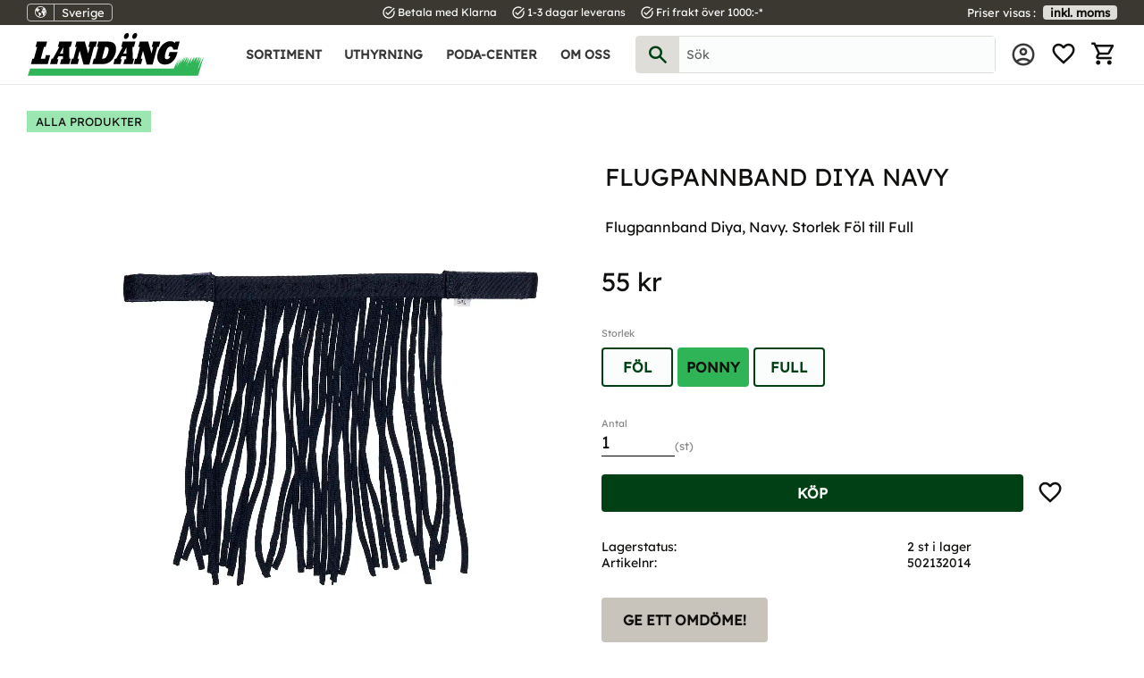

--- FILE ---
content_type: text/html; charset=UTF-8
request_url: https://www.landang.se/product/flugpannband-diya-navy-5
body_size: 22640
content:
<!DOCTYPE html>
<html
     id="product-page"    class="no-js customer-accounts-enabled has-favorite-cart pricelist-1 incl-vat product-page product-13150 product-page-with-photoswipe category-441 root-category-441 theme-color-scheme-0 theme-background-pattern-0"
    lang="sv"
    dir="ltr"
    data-country="SE"
    data-currency="SEK"
>

    <head>
        <meta charset="UTF-8" />
        <title>Flugpannband Diya Navy</title>
                    <meta name="description" content="Flugpannband Diya, Navy. Storlek Föl till Full" />
                <meta name="viewport" content="width=device-width, initial-scale=1" />
        
                            <link rel="shortcut icon" href="https://cdn.starwebserver.se/shops/landang/files/landang-logga-ikon-03.svg?_=1674199436" />
        
                                    <link rel="canonical" href="https://www.landang.se/product/flugpannband-diya-navy-5" />
        
                        
        
                    <script type="application/ld+json">
                [{"@id":"https:\/\/www.landang.se\/product\/flugpannband-diya-navy-5","@context":"http:\/\/schema.org\/","name":"Flugpannband Diya Navy","description":"Flugpannband Diya, Navy. Storlek F\u00f6l till Full","image":["https:\/\/cdn.starwebserver.se\/shops\/landang\/files\/502131014.webp"],"@type":"Product","sku":"502131014","offers":{"@type":"Offer","price":"55","priceCurrency":"SEK","availability":"http:\/\/schema.org\/OutOfStock","url":"https:\/\/www.landang.se\/product\/flugpannband-diya-navy-5?sku=502131014","itemCondition":"http:\/\/schema.org\/NewCondition"},"gtin":"5701883377993"},{"@id":"https:\/\/www.landang.se\/product\/flugpannband-diya-navy-5?sku=502132014","@context":"http:\/\/schema.org\/","name":"Flugpannband Diya Navy","description":"Flugpannband Diya, Navy. Storlek F\u00f6l till Full","image":["https:\/\/cdn.starwebserver.se\/shops\/landang\/files\/502131014.webp"],"@type":"Product","sku":"502132014","offers":{"@type":"Offer","price":"55","priceCurrency":"SEK","availability":"http:\/\/schema.org\/InStock","url":"https:\/\/www.landang.se\/product\/flugpannband-diya-navy-5?sku=502132014","itemCondition":"http:\/\/schema.org\/NewCondition"},"gtin":"5701883378006"},{"@id":"https:\/\/www.landang.se\/product\/flugpannband-diya-navy-5?sku=502134014","@context":"http:\/\/schema.org\/","name":"Flugpannband Diya Navy","description":"Flugpannband Diya, Navy. Storlek F\u00f6l till Full","image":["https:\/\/cdn.starwebserver.se\/shops\/landang\/files\/502131014.webp"],"@type":"Product","sku":"502134014","offers":{"@type":"Offer","price":"55","priceCurrency":"SEK","availability":"http:\/\/schema.org\/OutOfStock","url":"https:\/\/www.landang.se\/product\/flugpannband-diya-navy-5?sku=502134014","itemCondition":"http:\/\/schema.org\/NewCondition"},"gtin":"5701883378013"}]            </script>
                    <script type="application/ld+json">
                [{"@context":"https:\/\/schema.org","@type":"BreadcrumbList","itemListElement":[{"@type":"ListItem","position":1,"name":"Alla produkter","item":"https:\/\/www.landang.se\/category\/alla-produkter"}]},{"@context":"https:\/\/schema.org","@type":"BreadcrumbList","itemListElement":[{"@type":"ListItem","position":1,"name":"Alla produkter","item":"https:\/\/www.landang.se\/category\/alla-produkter"},{"@type":"ListItem","position":2,"name":"H\u00e4st","item":"https:\/\/www.landang.se\/category\/hast"}]},{"@context":"https:\/\/schema.org","@type":"BreadcrumbList","itemListElement":[{"@type":"ListItem","position":1,"name":"Alla produkter","item":"https:\/\/www.landang.se\/category\/alla-produkter"},{"@type":"ListItem","position":2,"name":"H\u00e4st","item":"https:\/\/www.landang.se\/category\/hast"},{"@type":"ListItem","position":3,"name":"Grimmor, Grimskaft & Flughuvor","item":"https:\/\/www.landang.se\/category\/grimmor-grimskaft-flughuvor"}]},{"@context":"https:\/\/schema.org","@type":"BreadcrumbList","itemListElement":[{"@type":"ListItem","position":1,"name":"Alla produkter","item":"https:\/\/www.landang.se\/category\/alla-produkter"},{"@type":"ListItem","position":2,"name":"H\u00e4st","item":"https:\/\/www.landang.se\/category\/hast"},{"@type":"ListItem","position":3,"name":"Grimmor, Grimskaft & Flughuvor","item":"https:\/\/www.landang.se\/category\/grimmor-grimskaft-flughuvor"},{"@type":"ListItem","position":4,"name":"Flughuvor & Flugpannband","item":"https:\/\/www.landang.se\/category\/flughuvor-flugpannband"}]}]            </script>
        
                        
                <link rel="stylesheet" href="https://cdn.starwebserver.se/62000/css/shop/shop.combined.min.css" />
                                                                    <!--
Typsnitt från Google Fonts
Rubriker: Lexend (200, 400, 600)
Brödtext: Heebo (300, 400, 500, 600)
-->

<!--<link rel="preconnect" href="https://fonts.googleapis.com">
<link rel="preconnect" href="https://fonts.gstatic.com" crossorigin>
<link href="https://fonts.googleapis.com/css2?family=Heebo:wght@300;400;500;600&family=Lexend:wght@200;400;600&display=swap" rel="stylesheet">-->

<!--Importerar material icons outlined-->
<link href="https://fonts.googleapis.com/icon?family=Material+Icons+Outlined" rel="stylesheet">
        
                            <link rel="stylesheet" href="https://cdn.starwebserver.se/62000/themes/william/css/theme-plugins.combined.min.css" />
                    <link rel="stylesheet" href="https://cdn.starwebserver.se/62000/themes/william/css/theme.min.css" />
        
                    <link rel="stylesheet" href="https://cdn.starwebserver.se/shops/landang/themes/william/css/shop-custom.min.css?_=1747833399" />
        
                <link href="https://fonts.googleapis.com/icon?family=Material+Icons" rel="stylesheet">

                <script>
            var docElement = document.documentElement;
            docElement.className = docElement.className.replace('no-js', 'js');
            eval(decodeURIComponent(Array.prototype.map.call(atob('dmFyIGQ9J3d3dy5sYW5kYW5nLnNlJzt2YXIgZT0nd3d3LmxhbmRhbmcuc2UnO2lmKHdpbmRvdy5sb2NhdGlvbi5ob3N0bmFtZSAhPSBkICYmIHdpbmRvdy5sb2NhdGlvbi5ob3N0bmFtZSAhPSBlKXt3aW5kb3cubG9jYXRpb249J2h0dHA6Ly8nK2Q7fQ=='), function(c) {
                    return '%' + ('00' + c.charCodeAt(0).toString(16)).slice(-2)
                }).join('')));        </script>

                                            <meta property="og:site_name" content="Landäng AB" />
                                                <meta property="og:type" content="product" />
                                                <meta property="og:locale" content="sv_SE" />
                                                <meta property="og:title" content="Flugpannband Diya Navy" />
                                                <meta property="og:url" content="https://www.landang.se/product/flugpannband-diya-navy-5" />
                                                <meta property="og:description" content="Flugpannband Diya, Navy. Storlek Föl till Full" />
                                                <meta property="og:image" content="https://cdn.starwebserver.se/shops/landang/files/cache/502131014_grande.webp?_=1683792799" />
                            <meta name="sws:no-image-url" content="https://cdn.starwebserver.se/img/no-image.png" />

                    <script>
                !function(f,b,e,v,n,t,s)
                {if(f.fbq)return;n=f.fbq=function(){n.callMethod?
                n.callMethod.apply(n,arguments):n.queue.push(arguments)};
                if(!f._fbq)f._fbq=n;n.push=n;n.loaded=!0;n.version='2.0';
                n.queue=[];t=b.createElement(e);t.async=!0;
                t.src=v;s=b.getElementsByTagName(e)[0];
                s.parentNode.insertBefore(t,s)}(window, document,'script',
                'https://connect.facebook.net/en_US/fbevents.js');
                fbq('init', '2091517824472015');
                fbq('track', 'PageView', null, {eventID: '697377dd60a488.80589546'});
            </script>
            <noscript><img height="1" width="1" style="display:none"
                src="https://www.facebook.com/tr?id=2091517824472015&ev=PageView&noscript=1"
            /></noscript>
        
        
                  <!-- Global site tag (gtag.js) - Google Analytics -->
          <script async src="https://www.googletagmanager.com/gtag/js?id=G-EKWGQVH260"></script>
          <script>
              window.dataLayer = window.dataLayer || [];
              function gtag(){dataLayer.push(arguments);}
              gtag('js', new Date());

              gtag('config', 'G-EKWGQVH260', { 'anonymize_ip': true });
          </script>
        
        <script>
            var ecommerceContainerIdToProducts = {};

                      
                                                gtag('event', 'view_item', {"currency":"SEK","value":55,"items":[{"item_id":"502132014","item_name":"Flugpannband Diya Navy (Ponny)","currency":"SEK","price":55,"quantity":1,"item_category":"Alla produkter","item_category2":"H\u00e4st","item_category3":"Grimmor","item_category4":"Grimskaft & Flughuvor","item_category5":"Flughuvor & Flugpannband"}]});
                
                                                                gtag('event', 'view_item_list', {"item_list_id":"PDPRelatedProducts","item_list_name":"PDP Related products","items":[]});
                
                            
            // use Object.assign to cast empty array to object
            ecommerceContainerIdToProducts = Object.assign({}, {"pdp":{"502131014":{"item_id":"502131014","item_name":"Flugpannband Diya Navy (F\u00f6l)","currency":"SEK","price":55,"quantity":1,"item_category":"Alla produkter","item_category2":"H\u00e4st","item_category3":"Grimmor","item_category4":"Grimskaft & Flughuvor","item_category5":"Flughuvor & Flugpannband"},"502132014":{"item_id":"502132014","item_name":"Flugpannband Diya Navy (Ponny)","currency":"SEK","price":55,"quantity":1,"item_category":"Alla produkter","item_category2":"H\u00e4st","item_category3":"Grimmor","item_category4":"Grimskaft & Flughuvor","item_category5":"Flughuvor & Flugpannband"},"502134014":{"item_id":"502134014","item_name":"Flugpannband Diya Navy (Full)","currency":"SEK","price":55,"quantity":1,"item_category":"Alla produkter","item_category2":"H\u00e4st","item_category3":"Grimmor","item_category4":"Grimskaft & Flughuvor","item_category5":"Flughuvor & Flugpannband"}},"PDPRelatedProducts":[]});
                </script>

        
        
                    <script type="module" src="https://cdn.starwebserver.se/62000/shop/vendors/scripts/altcha/altcha.min.js"></script>
            </head>
    <body>
          
            <script
                async
                data-environment="production"
                src="https://js.klarna.com/web-sdk/v1/klarna.js"
                data-client-id=""
            ></script>
        
            <script>
                window.KlarnaOnsiteService = window.KlarnaOnsiteService || [];
            </script>
            
    
        
                                <div id="page-container">

    <header id="site-header" class="site-header">
        <div class="wrapper site-header-wrapper">
            <div class="content site-header-content">

                <div class="header-items">
                    <div class="header-item header-item-1 region header-region header-region-1 has-locale-block has-ace-text-block has-vat-selector-block" data-region="headerTop" ><button class="select-locale-button block locale-block block-32"
        id="locale-selector"
        data-language-mapper="active"
        aria-haspopup="dialog"
        aria-controls="locale-modal"
>
    <span class="select-locale-button-content">
        <span class="icon"></span>
        <span class="country">Sverige</span>
        <span class="language" data-lang-code="sv">Svenska</span>
        <span class="currency">SEK</span>
    </span>
</button>


        <script type="text/x-mustache" id="localeModalTmpl">
    <form action="/index/set-selection" class="select-locale-modal block locale-block block-32"
        role="dialog"
        aria-modal="true"
        aria-labelledby="locale-modal-title"
        id="locale-modal">
        <h3 id="locale-modal-title">Ändra inställningar</h3>
        <div class="fieldset">
                            <div class="field-wrap select-type country">
                    <label for="country-field" class="caption"><span>Land</span></label>
                    <div class="control">
                        <select id="country-field" name="country" class="country" data-selected="SE">
                                                            <option value="BE">Belgien</option>
                                                            <option value="BG">Bulgarien</option>
                                                            <option value="CY">Cypern</option>
                                                            <option value="DK">Danmark</option>
                                                            <option value="EE">Estland</option>
                                                            <option value="FI">Finland</option>
                                                            <option value="FR">Frankrike</option>
                                                            <option value="GR">Grekland</option>
                                                            <option value="IE">Irland</option>
                                                            <option value="IT">Italien</option>
                                                            <option value="HR">Kroatien</option>
                                                            <option value="LV">Lettland</option>
                                                            <option value="LT">Litauen</option>
                                                            <option value="LU">Luxemburg</option>
                                                            <option value="MT">Malta</option>
                                                            <option value="NL">Nederländerna</option>
                                                            <option value="PL">Polen</option>
                                                            <option value="PT">Portugal</option>
                                                            <option value="RO">Rumänien</option>
                                                            <option value="SK">Slovakien</option>
                                                            <option value="SI">Slovenien</option>
                                                            <option value="ES">Spanien</option>
                                                            <option value="SE" data-country-selector="SE">Sverige</option>
                                                            <option value="CZ">Tjeckien</option>
                                                            <option value="DE">Tyskland</option>
                                                            <option value="HU">Ungern</option>
                                                            <option value="AT">Österrike</option>
                                                    </select>
                    </div>
                </div>
                        <div class="field-wrap select-type language">
                <label for="language-field" class="caption"><span>Språk</span></label>
                <div class="control">
                    <select id="language-field" name="lang" class="language" data-selected="sv">
                                                    <option value="sv">Svenska</option>
                                            </select>
                </div>
            </div>
            <div class="field-wrap select-type currency"><label for="currency-field" class="caption"><span>Valuta</span></label>
                <div class="control">
                                                                        <select id="currency-field" name="currency" class="currency currency-field hide" data-selected="SEK" disabled>
                                                                    <option value="SEK">SEK</option>
                                                                    <option value="DKK">DKK</option>
                                                                    <option value="NOK">NOK</option>
                                                                    <option value="EUR">EUR</option>
                                                                    <option value="GBP">GBP</option>
                                                                    <option value="USD">USD</option>
                                                            </select>
                                                                                                            <select id="currency-field-SE" name="currency" class="currency currency-field"data-selected="SEK">
                                                                            <option value="SEK">SEK</option>
                                                                            <option value="DKK">DKK</option>
                                                                            <option value="NOK">NOK</option>
                                                                            <option value="EUR">EUR</option>
                                                                            <option value="GBP">GBP</option>
                                                                            <option value="USD">USD</option>
                                                                    </select>
                                                                                        </div>
            </div>
            <div class="select-locale-modal-footer">
                <input type="hidden" name="redirectUrl" value="/product/flugpannband-diya-navy-5"/>
                <button type="button" title="Stäng" class="select-locale-modal-close-button">Stäng</button>
                <button type="submit" title="Spara" class="select-locale-modal-update-button">Spara</button>
            </div>
        </div>
    </form>
</script>
<div class="block ace-text-block block-58 class-usp-box">
    <ul class="class-usp-list">
    <li class="class-usp-item">
        <i class="material-icons">task_alt</i>
        Betala med Klarna
    </li>
    <li class="class-usp-item">
        <i class="material-icons">task_alt</i>
        1-3 dagar leverans
    </li>
    <li class="class-usp-item">
        <i class="material-icons">task_alt</i>
        Fri frakt över 1000:-*
    </li>
</ul>
</div>
    <div class="block vat-selector-block block-34">
        <p>
            Priser visas <a href="/index/set-selection?pricesInclVat=0&amp;redirectUrl=%2Fproduct%2Fflugpannband-diya-navy-5" rel="nofollow" data-replace-current-url>inkl. moms</a>        </p>
    </div>
</div>
                    <div class="header-item header-item-2">
                        <a href="https://www.landang.se" id="home"><img id="shop-logo" src="https://cdn.starwebserver.se/shops/landang/files/landang-logga-web-02.svg?_=1674199268" alt="Landäng AB" width="250" height="250" /></a>
                        <div class="region header-region header-region-2 has-menu-block has-search-block has-cart-block" data-region="headerMiddle" >
<nav class="block menu-block block-52 menu-block-with-mega-dropdown-menu custom custom-menu-block" aria-label="Meny">

    
    <ul class="menu menu-level-1" role="menubar">
                                <li class="menu-item menu-item-79 menu-level-1-item has-children menu-item-has-children"
                            data-id="79"
                            data-level="1"
                            role="none"
                        >
                            <a href="/category/alla-produkter"  title="Sortiment"
                                class="menu-title menu-title-79 menu-level-1-title has-children menu-title-has-children"
                                data-level="1"
                                role="menuitem"
                                aria-haspopup="true" aria-expanded="false"
                            >Sortiment</a>
            
                                <span class="toggle-static-child-menu toggle-child-menu" role="button" tabindex="0" aria-label="Visa underkategorier" aria-expanded="false" aria-controls="submenu-79"></span>
            
                                <ul class="menu menu-level-2" data-level="2" role="menu" aria-label="Underkategorier">
                                                <li class="menu-item menu-item-89 menu-level-2-item has-children menu-item-has-children"
                                                    data-id="89"
                                                    data-level="2"
                                                    role="none"
                                                >
                                                    <a href="/category/hast"  title="Häst"
                                                        class="menu-title menu-title-89 menu-level-2-title has-children menu-title-has-children"
                                                        data-level="2"
                                                        role="menuitem"
                                                        aria-haspopup="true" aria-expanded="false"
                                                    >Häst</a>
                                    
                                                        <span class="toggle-static-child-menu toggle-child-menu" role="button" tabindex="0" aria-label="Visa underkategorier" aria-expanded="false" aria-controls="submenu-89"></span>
                                    
                                                        <ul class="menu menu-level-3" data-level="3" role="menu" aria-label="Underkategorier">
                                                                        <li class="menu-item menu-item-105 menu-level-3-item "
                                                                            data-id="105"
                                                                            data-level="3"
                                                                            role="none"
                                                                        >
                                                                            <a href="/category/foder"  title="Hästfoder"
                                                                                class="menu-title menu-title-105 menu-level-3-title "
                                                                                data-level="3"
                                                                                role="menuitem"
                                                                                
                                                                            >Hästfoder</a>
                                                            
                                                            
                                                                        </li>
                                                                        <li class="menu-item menu-item-106 menu-level-3-item "
                                                                            data-id="106"
                                                                            data-level="3"
                                                                            role="none"
                                                                        >
                                                                            <a href="/category/grimmor-grimskaft-flughuvor"  title="Grimmor, Grimskaft &amp; Flughuvor"
                                                                                class="menu-title menu-title-106 menu-level-3-title "
                                                                                data-level="3"
                                                                                role="menuitem"
                                                                                
                                                                            >Grimmor, Grimskaft &amp; Flughuvor</a>
                                                            
                                                            
                                                                        </li>
                                                                        <li class="menu-item menu-item-122 menu-level-3-item "
                                                                            data-id="122"
                                                                            data-level="3"
                                                                            role="none"
                                                                        >
                                                                            <a href="/category/schabrak-huvor"  title="Schabrak &amp; Huvor"
                                                                                class="menu-title menu-title-122 menu-level-3-title "
                                                                                data-level="3"
                                                                                role="menuitem"
                                                                                
                                                                            >Schabrak &amp; Huvor</a>
                                                            
                                                            
                                                                        </li>
                                                                        <li class="menu-item menu-item-123 menu-level-3-item "
                                                                            data-id="123"
                                                                            data-level="3"
                                                                            role="none"
                                                                        >
                                                                            <a href="/category/stall"  title="Stall"
                                                                                class="menu-title menu-title-123 menu-level-3-title "
                                                                                data-level="3"
                                                                                role="menuitem"
                                                                                
                                                                            >Stall</a>
                                                            
                                                            
                                                                        </li>
                                                                        <li class="menu-item menu-item-124 menu-level-3-item "
                                                                            data-id="124"
                                                                            data-level="3"
                                                                            role="none"
                                                                        >
                                                                            <a href="/category/trans-tyglar-2"  title="Träns &amp; Tyglar"
                                                                                class="menu-title menu-title-124 menu-level-3-title "
                                                                                data-level="3"
                                                                                role="menuitem"
                                                                                
                                                                            >Träns &amp; Tyglar</a>
                                                            
                                                            
                                                                        </li>
                                                                        <li class="menu-item menu-item-125 menu-level-3-item "
                                                                            data-id="125"
                                                                            data-level="3"
                                                                            role="none"
                                                                        >
                                                                            <a href="/category/tacke"  title="Hästtäcke"
                                                                                class="menu-title menu-title-125 menu-level-3-title "
                                                                                data-level="3"
                                                                                role="menuitem"
                                                                                
                                                                            >Hästtäcke</a>
                                                            
                                                            
                                                                        </li>
                                                                        <li class="menu-item menu-item-108 menu-level-3-item "
                                                                            data-id="108"
                                                                            data-level="3"
                                                                            role="none"
                                                                        >
                                                                            <a href="/category/hast"  title="Se allt inom häst"
                                                                                class="menu-title menu-title-108 menu-level-3-title "
                                                                                data-level="3"
                                                                                role="menuitem"
                                                                                
                                                                            >Se allt inom häst</a>
                                                            
                                                            
                                                                        </li>
                                                        </ul>
                                    
                                                </li>
                                                <li class="menu-item menu-item-94 menu-level-2-item has-children menu-item-has-children"
                                                    data-id="94"
                                                    data-level="2"
                                                    role="none"
                                                >
                                                    <a href="/category/ryttare"  title="Ryttare"
                                                        class="menu-title menu-title-94 menu-level-2-title has-children menu-title-has-children"
                                                        data-level="2"
                                                        role="menuitem"
                                                        aria-haspopup="true" aria-expanded="false"
                                                    >Ryttare</a>
                                    
                                                        <span class="toggle-static-child-menu toggle-child-menu" role="button" tabindex="0" aria-label="Visa underkategorier" aria-expanded="false" aria-controls="submenu-94"></span>
                                    
                                                        <ul class="menu menu-level-3" data-level="3" role="menu" aria-label="Underkategorier">
                                                                        <li class="menu-item menu-item-109 menu-level-3-item "
                                                                            data-id="109"
                                                                            data-level="3"
                                                                            role="none"
                                                                        >
                                                                            <a href="/category/klader"  title="Kläder"
                                                                                class="menu-title menu-title-109 menu-level-3-title "
                                                                                data-level="3"
                                                                                role="menuitem"
                                                                                
                                                                            >Kläder</a>
                                                            
                                                            
                                                                        </li>
                                                                        <li class="menu-item menu-item-126 menu-level-3-item "
                                                                            data-id="126"
                                                                            data-level="3"
                                                                            role="none"
                                                                        >
                                                                            <a href="/category/ridbyxor"  title="Ridbyxor"
                                                                                class="menu-title menu-title-126 menu-level-3-title "
                                                                                data-level="3"
                                                                                role="menuitem"
                                                                                
                                                                            >Ridbyxor</a>
                                                            
                                                            
                                                                        </li>
                                                                        <li class="menu-item menu-item-114 menu-level-3-item "
                                                                            data-id="114"
                                                                            data-level="3"
                                                                            role="none"
                                                                        >
                                                                            <a href="/category/ridhandskar"  title="Ridhandskar"
                                                                                class="menu-title menu-title-114 menu-level-3-title "
                                                                                data-level="3"
                                                                                role="menuitem"
                                                                                
                                                                            >Ridhandskar</a>
                                                            
                                                            
                                                                        </li>
                                                                        <li class="menu-item menu-item-113 menu-level-3-item "
                                                                            data-id="113"
                                                                            data-level="3"
                                                                            role="none"
                                                                        >
                                                                            <a href="/category/ridskor-ridstovlar"  title="Ridskor &amp; Ridstövlar"
                                                                                class="menu-title menu-title-113 menu-level-3-title "
                                                                                data-level="3"
                                                                                role="menuitem"
                                                                                
                                                                            >Ridskor &amp; Ridstövlar</a>
                                                            
                                                            
                                                                        </li>
                                                                        <li class="menu-item menu-item-112 menu-level-3-item "
                                                                            data-id="112"
                                                                            data-level="3"
                                                                            role="none"
                                                                        >
                                                                            <a href="/category/sakerhet"  title="Säkerhet"
                                                                                class="menu-title menu-title-112 menu-level-3-title "
                                                                                data-level="3"
                                                                                role="menuitem"
                                                                                
                                                                            >Säkerhet</a>
                                                            
                                                            
                                                                        </li>
                                                                        <li class="menu-item menu-item-127 menu-level-3-item "
                                                                            data-id="127"
                                                                            data-level="3"
                                                                            role="none"
                                                                        >
                                                                            <a href="/category/tavling"  title="Tävling"
                                                                                class="menu-title menu-title-127 menu-level-3-title "
                                                                                data-level="3"
                                                                                role="menuitem"
                                                                                
                                                                            >Tävling</a>
                                                            
                                                            
                                                                        </li>
                                                                        <li class="menu-item menu-item-120 menu-level-3-item "
                                                                            data-id="120"
                                                                            data-level="3"
                                                                            role="none"
                                                                        >
                                                                            <a href="/category/ryttare"  title="Se allt inom ryttare"
                                                                                class="menu-title menu-title-120 menu-level-3-title "
                                                                                data-level="3"
                                                                                role="menuitem"
                                                                                
                                                                            >Se allt inom ryttare</a>
                                                            
                                                            
                                                                        </li>
                                                        </ul>
                                    
                                                </li>
                                                <li class="menu-item menu-item-97 menu-level-2-item has-children menu-item-has-children"
                                                    data-id="97"
                                                    data-level="2"
                                                    role="none"
                                                >
                                                    <a href="/category/hund"  title="Hund"
                                                        class="menu-title menu-title-97 menu-level-2-title has-children menu-title-has-children"
                                                        data-level="2"
                                                        role="menuitem"
                                                        aria-haspopup="true" aria-expanded="false"
                                                    >Hund</a>
                                    
                                                        <span class="toggle-static-child-menu toggle-child-menu" role="button" tabindex="0" aria-label="Visa underkategorier" aria-expanded="false" aria-controls="submenu-97"></span>
                                    
                                                        <ul class="menu menu-level-3" data-level="3" role="menu" aria-label="Underkategorier">
                                                                        <li class="menu-item menu-item-115 menu-level-3-item "
                                                                            data-id="115"
                                                                            data-level="3"
                                                                            role="none"
                                                                        >
                                                                            <a href="/category/foder-3"  title="Hundfoder"
                                                                                class="menu-title menu-title-115 menu-level-3-title "
                                                                                data-level="3"
                                                                                role="menuitem"
                                                                                
                                                                            >Hundfoder</a>
                                                            
                                                            
                                                                        </li>
                                                                        <li class="menu-item menu-item-119 menu-level-3-item "
                                                                            data-id="119"
                                                                            data-level="3"
                                                                            role="none"
                                                                        >
                                                                            <a href="/category/bur-transport"  title="Bur &amp; Transport"
                                                                                class="menu-title menu-title-119 menu-level-3-title "
                                                                                data-level="3"
                                                                                role="menuitem"
                                                                                
                                                                            >Bur &amp; Transport</a>
                                                            
                                                            
                                                                        </li>
                                                                        <li class="menu-item menu-item-128 menu-level-3-item "
                                                                            data-id="128"
                                                                            data-level="3"
                                                                            role="none"
                                                                        >
                                                                            <a href="/category/godis-tuggben"  title="Godis &amp; Tuggben"
                                                                                class="menu-title menu-title-128 menu-level-3-title "
                                                                                data-level="3"
                                                                                role="menuitem"
                                                                                
                                                                            >Godis &amp; Tuggben</a>
                                                            
                                                            
                                                                        </li>
                                                                        <li class="menu-item menu-item-129 menu-level-3-item "
                                                                            data-id="129"
                                                                            data-level="3"
                                                                            role="none"
                                                                        >
                                                                            <a href="/category/koppel-halsband-selar"  title="Koppel, Halsband &amp; Selar"
                                                                                class="menu-title menu-title-129 menu-level-3-title "
                                                                                data-level="3"
                                                                                role="menuitem"
                                                                                
                                                                            >Koppel, Halsband &amp; Selar</a>
                                                            
                                                            
                                                                        </li>
                                                                        <li class="menu-item menu-item-117 menu-level-3-item "
                                                                            data-id="117"
                                                                            data-level="3"
                                                                            role="none"
                                                                        >
                                                                            <a href="/category/leksaker"  title="Leksaker"
                                                                                class="menu-title menu-title-117 menu-level-3-title "
                                                                                data-level="3"
                                                                                role="menuitem"
                                                                                
                                                                            >Leksaker</a>
                                                            
                                                            
                                                                        </li>
                                                                        <li class="menu-item menu-item-130 menu-level-3-item "
                                                                            data-id="130"
                                                                            data-level="3"
                                                                            role="none"
                                                                        >
                                                                            <a href="/category/traning"  title="Träning"
                                                                                class="menu-title menu-title-130 menu-level-3-title "
                                                                                data-level="3"
                                                                                role="menuitem"
                                                                                
                                                                            >Träning</a>
                                                            
                                                            
                                                                        </li>
                                                                        <li class="menu-item menu-item-121 menu-level-3-item "
                                                                            data-id="121"
                                                                            data-level="3"
                                                                            role="none"
                                                                        >
                                                                            <a href="/category/hund"  title="Se allt inom hund"
                                                                                class="menu-title menu-title-121 menu-level-3-title "
                                                                                data-level="3"
                                                                                role="menuitem"
                                                                                
                                                                            >Se allt inom hund</a>
                                                            
                                                            
                                                                        </li>
                                                        </ul>
                                    
                                                </li>
                                                <li class="menu-item menu-item-98 menu-level-2-item has-children menu-item-has-children"
                                                    data-id="98"
                                                    data-level="2"
                                                    role="none"
                                                >
                                                    <a href="/category/katt"  title="Katt"
                                                        class="menu-title menu-title-98 menu-level-2-title has-children menu-title-has-children"
                                                        data-level="2"
                                                        role="menuitem"
                                                        aria-haspopup="true" aria-expanded="false"
                                                    >Katt</a>
                                    
                                                        <span class="toggle-static-child-menu toggle-child-menu" role="button" tabindex="0" aria-label="Visa underkategorier" aria-expanded="false" aria-controls="submenu-98"></span>
                                    
                                                        <ul class="menu menu-level-3" data-level="3" role="menu" aria-label="Underkategorier">
                                                                        <li class="menu-item menu-item-131 menu-level-3-item "
                                                                            data-id="131"
                                                                            data-level="3"
                                                                            role="none"
                                                                        >
                                                                            <a href="/category/foder-4"  title="Kattfoder"
                                                                                class="menu-title menu-title-131 menu-level-3-title "
                                                                                data-level="3"
                                                                                role="menuitem"
                                                                                
                                                                            >Kattfoder</a>
                                                            
                                                            
                                                                        </li>
                                                                        <li class="menu-item menu-item-132 menu-level-3-item "
                                                                            data-id="132"
                                                                            data-level="3"
                                                                            role="none"
                                                                        >
                                                                            <a href="/category/baddar-burar"  title="Bäddar &amp; Burar"
                                                                                class="menu-title menu-title-132 menu-level-3-title "
                                                                                data-level="3"
                                                                                role="menuitem"
                                                                                
                                                                            >Bäddar &amp; Burar</a>
                                                            
                                                            
                                                                        </li>
                                                                        <li class="menu-item menu-item-133 menu-level-3-item "
                                                                            data-id="133"
                                                                            data-level="3"
                                                                            role="none"
                                                                        >
                                                                            <a href="/category/halsband-selar"  title="Halsband &amp; Selar"
                                                                                class="menu-title menu-title-133 menu-level-3-title "
                                                                                data-level="3"
                                                                                role="menuitem"
                                                                                
                                                                            >Halsband &amp; Selar</a>
                                                            
                                                            
                                                                        </li>
                                                                        <li class="menu-item menu-item-134 menu-level-3-item "
                                                                            data-id="134"
                                                                            data-level="3"
                                                                            role="none"
                                                                        >
                                                                            <a href="/category/kattlador-tillbehor"  title="Kattlådor &amp; Tillbehör"
                                                                                class="menu-title menu-title-134 menu-level-3-title "
                                                                                data-level="3"
                                                                                role="menuitem"
                                                                                
                                                                            >Kattlådor &amp; Tillbehör</a>
                                                            
                                                            
                                                                        </li>
                                                                        <li class="menu-item menu-item-135 menu-level-3-item "
                                                                            data-id="135"
                                                                            data-level="3"
                                                                            role="none"
                                                                        >
                                                                            <a href="/category/leksaker-2"  title="Leksaker"
                                                                                class="menu-title menu-title-135 menu-level-3-title "
                                                                                data-level="3"
                                                                                role="menuitem"
                                                                                
                                                                            >Leksaker</a>
                                                            
                                                            
                                                                        </li>
                                                                        <li class="menu-item menu-item-137 menu-level-3-item "
                                                                            data-id="137"
                                                                            data-level="3"
                                                                            role="none"
                                                                        >
                                                                            <a href="/category/matplats-2"  title="Matplats"
                                                                                class="menu-title menu-title-137 menu-level-3-title "
                                                                                data-level="3"
                                                                                role="menuitem"
                                                                                
                                                                            >Matplats</a>
                                                            
                                                            
                                                                        </li>
                                                                        <li class="menu-item menu-item-138 menu-level-3-item "
                                                                            data-id="138"
                                                                            data-level="3"
                                                                            role="none"
                                                                        >
                                                                            <a href="/category/katt"  title="Se allt inom Katt"
                                                                                class="menu-title menu-title-138 menu-level-3-title "
                                                                                data-level="3"
                                                                                role="menuitem"
                                                                                
                                                                            >Se allt inom Katt</a>
                                                            
                                                            
                                                                        </li>
                                                        </ul>
                                    
                                                </li>
                                                <li class="menu-item menu-item-99 menu-level-2-item has-children menu-item-has-children"
                                                    data-id="99"
                                                    data-level="2"
                                                    role="none"
                                                >
                                                    <a href="/category/tradgard"  title="Trädgård"
                                                        class="menu-title menu-title-99 menu-level-2-title has-children menu-title-has-children"
                                                        data-level="2"
                                                        role="menuitem"
                                                        aria-haspopup="true" aria-expanded="false"
                                                    >Trädgård</a>
                                    
                                                        <span class="toggle-static-child-menu toggle-child-menu" role="button" tabindex="0" aria-label="Visa underkategorier" aria-expanded="false" aria-controls="submenu-99"></span>
                                    
                                                        <ul class="menu menu-level-3" data-level="3" role="menu" aria-label="Underkategorier">
                                                                        <li class="menu-item menu-item-139 menu-level-3-item "
                                                                            data-id="139"
                                                                            data-level="3"
                                                                            role="none"
                                                                        >
                                                                            <a href="/category/bevattning"  title="Bevattning"
                                                                                class="menu-title menu-title-139 menu-level-3-title "
                                                                                data-level="3"
                                                                                role="menuitem"
                                                                                
                                                                            >Bevattning</a>
                                                            
                                                            
                                                                        </li>
                                                                        <li class="menu-item menu-item-140 menu-level-3-item "
                                                                            data-id="140"
                                                                            data-level="3"
                                                                            role="none"
                                                                        >
                                                                            <a href="/category/korgar-krukor"  title="Korgar &amp; Krukor"
                                                                                class="menu-title menu-title-140 menu-level-3-title "
                                                                                data-level="3"
                                                                                role="menuitem"
                                                                                
                                                                            >Korgar &amp; Krukor</a>
                                                            
                                                            
                                                                        </li>
                                                                        <li class="menu-item menu-item-141 menu-level-3-item "
                                                                            data-id="141"
                                                                            data-level="3"
                                                                            role="none"
                                                                        >
                                                                            <a href="/category/redskap-2"  title="Redskap"
                                                                                class="menu-title menu-title-141 menu-level-3-title "
                                                                                data-level="3"
                                                                                role="menuitem"
                                                                                
                                                                            >Redskap</a>
                                                            
                                                            
                                                                        </li>
                                                                        <li class="menu-item menu-item-142 menu-level-3-item "
                                                                            data-id="142"
                                                                            data-level="3"
                                                                            role="none"
                                                                        >
                                                                            <a href="/category/skadedjursbekampning"  title="Skadedjursbekämpning"
                                                                                class="menu-title menu-title-142 menu-level-3-title "
                                                                                data-level="3"
                                                                                role="menuitem"
                                                                                
                                                                            >Skadedjursbekämpning</a>
                                                            
                                                            
                                                                        </li>
                                                                        <li class="menu-item menu-item-143 menu-level-3-item "
                                                                            data-id="143"
                                                                            data-level="3"
                                                                            role="none"
                                                                        >
                                                                            <a href="/category/sa-plantera"  title="Så &amp; Plantera"
                                                                                class="menu-title menu-title-143 menu-level-3-title "
                                                                                data-level="3"
                                                                                role="menuitem"
                                                                                
                                                                            >Så &amp; Plantera</a>
                                                            
                                                            
                                                                        </li>
                                                                        <li class="menu-item menu-item-144 menu-level-3-item "
                                                                            data-id="144"
                                                                            data-level="3"
                                                                            role="none"
                                                                        >
                                                                            <a href="/category/tradgardsdekoration"  title="Trädgårdsdekoration"
                                                                                class="menu-title menu-title-144 menu-level-3-title "
                                                                                data-level="3"
                                                                                role="menuitem"
                                                                                
                                                                            >Trädgårdsdekoration</a>
                                                            
                                                            
                                                                        </li>
                                                                        <li class="menu-item menu-item-145 menu-level-3-item "
                                                                            data-id="145"
                                                                            data-level="3"
                                                                            role="none"
                                                                        >
                                                                            <a href="/category/tradgard"  title="Se allt inom Trädgård"
                                                                                class="menu-title menu-title-145 menu-level-3-title "
                                                                                data-level="3"
                                                                                role="menuitem"
                                                                                
                                                                            >Se allt inom Trädgård</a>
                                                            
                                                            
                                                                        </li>
                                                        </ul>
                                    
                                                </li>
                                                <li class="menu-item menu-item-100 menu-level-2-item has-children menu-item-has-children"
                                                    data-id="100"
                                                    data-level="2"
                                                    role="none"
                                                >
                                                    <a href="/category/stangsel"  title="Stängsel"
                                                        class="menu-title menu-title-100 menu-level-2-title has-children menu-title-has-children"
                                                        data-level="2"
                                                        role="menuitem"
                                                        aria-haspopup="true" aria-expanded="false"
                                                    >Stängsel</a>
                                    
                                                        <span class="toggle-static-child-menu toggle-child-menu" role="button" tabindex="0" aria-label="Visa underkategorier" aria-expanded="false" aria-controls="submenu-100"></span>
                                    
                                                        <ul class="menu menu-level-3" data-level="3" role="menu" aria-label="Underkategorier">
                                                                        <li class="menu-item menu-item-146 menu-level-3-item "
                                                                            data-id="146"
                                                                            data-level="3"
                                                                            role="none"
                                                                        >
                                                                            <a href="/category/band-rep"  title="Band &amp; Rep"
                                                                                class="menu-title menu-title-146 menu-level-3-title "
                                                                                data-level="3"
                                                                                role="menuitem"
                                                                                
                                                                            >Band &amp; Rep</a>
                                                            
                                                            
                                                                        </li>
                                                                        <li class="menu-item menu-item-147 menu-level-3-item "
                                                                            data-id="147"
                                                                            data-level="3"
                                                                            role="none"
                                                                        >
                                                                            <a href="/category/elaggregat"  title="Elaggregat"
                                                                                class="menu-title menu-title-147 menu-level-3-title "
                                                                                data-level="3"
                                                                                role="menuitem"
                                                                                
                                                                            >Elaggregat</a>
                                                            
                                                            
                                                                        </li>
                                                                        <li class="menu-item menu-item-148 menu-level-3-item "
                                                                            data-id="148"
                                                                            data-level="3"
                                                                            role="none"
                                                                        >
                                                                            <a href="/category/grindar-handtag"  title="Grindar &amp; Handtag"
                                                                                class="menu-title menu-title-148 menu-level-3-title "
                                                                                data-level="3"
                                                                                role="menuitem"
                                                                                
                                                                            >Grindar &amp; Handtag</a>
                                                            
                                                            
                                                                        </li>
                                                                        <li class="menu-item menu-item-149 menu-level-3-item "
                                                                            data-id="149"
                                                                            data-level="3"
                                                                            role="none"
                                                                        >
                                                                            <a href="/category/isolatorer"  title="Isolatorer"
                                                                                class="menu-title menu-title-149 menu-level-3-title "
                                                                                data-level="3"
                                                                                role="menuitem"
                                                                                
                                                                            >Isolatorer</a>
                                                            
                                                            
                                                                        </li>
                                                                        <li class="menu-item menu-item-150 menu-level-3-item "
                                                                            data-id="150"
                                                                            data-level="3"
                                                                            role="none"
                                                                        >
                                                                            <a href="/category/nat"  title="Nät"
                                                                                class="menu-title menu-title-150 menu-level-3-title "
                                                                                data-level="3"
                                                                                role="menuitem"
                                                                                
                                                                            >Nät</a>
                                                            
                                                            
                                                                        </li>
                                                                        <li class="menu-item menu-item-151 menu-level-3-item "
                                                                            data-id="151"
                                                                            data-level="3"
                                                                            role="none"
                                                                        >
                                                                            <a href="/category/stolpar"  title="Stolpar"
                                                                                class="menu-title menu-title-151 menu-level-3-title "
                                                                                data-level="3"
                                                                                role="menuitem"
                                                                                
                                                                            >Stolpar</a>
                                                            
                                                            
                                                                        </li>
                                                                        <li class="menu-item menu-item-152 menu-level-3-item "
                                                                            data-id="152"
                                                                            data-level="3"
                                                                            role="none"
                                                                        >
                                                                            <a href="/category/stangsel"  title="Se allt inom Stängsel"
                                                                                class="menu-title menu-title-152 menu-level-3-title "
                                                                                data-level="3"
                                                                                role="menuitem"
                                                                                
                                                                            >Se allt inom Stängsel</a>
                                                            
                                                            
                                                                        </li>
                                                        </ul>
                                    
                                                </li>
                                                <li class="menu-item menu-item-101 menu-level-2-item has-children menu-item-has-children"
                                                    data-id="101"
                                                    data-level="2"
                                                    role="none"
                                                >
                                                    <a href="/category/smadjur"  title="Smådjur"
                                                        class="menu-title menu-title-101 menu-level-2-title has-children menu-title-has-children"
                                                        data-level="2"
                                                        role="menuitem"
                                                        aria-haspopup="true" aria-expanded="false"
                                                    >Smådjur</a>
                                    
                                                        <span class="toggle-static-child-menu toggle-child-menu" role="button" tabindex="0" aria-label="Visa underkategorier" aria-expanded="false" aria-controls="submenu-101"></span>
                                    
                                                        <ul class="menu menu-level-3" data-level="3" role="menu" aria-label="Underkategorier">
                                                                        <li class="menu-item menu-item-153 menu-level-3-item "
                                                                            data-id="153"
                                                                            data-level="3"
                                                                            role="none"
                                                                        >
                                                                            <a href="/category/burar-burtillbehor"  title="Burar &amp; Burtillbehör"
                                                                                class="menu-title menu-title-153 menu-level-3-title "
                                                                                data-level="3"
                                                                                role="menuitem"
                                                                                
                                                                            >Burar &amp; Burtillbehör</a>
                                                            
                                                            
                                                                        </li>
                                                                        <li class="menu-item menu-item-154 menu-level-3-item "
                                                                            data-id="154"
                                                                            data-level="3"
                                                                            role="none"
                                                                        >
                                                                            <a href="/category/foder-5"  title="Foder"
                                                                                class="menu-title menu-title-154 menu-level-3-title "
                                                                                data-level="3"
                                                                                role="menuitem"
                                                                                
                                                                            >Foder</a>
                                                            
                                                            
                                                                        </li>
                                                                        <li class="menu-item menu-item-155 menu-level-3-item "
                                                                            data-id="155"
                                                                            data-level="3"
                                                                            role="none"
                                                                        >
                                                                            <a href="/category/godis-3"  title="Godis"
                                                                                class="menu-title menu-title-155 menu-level-3-title "
                                                                                data-level="3"
                                                                                role="menuitem"
                                                                                
                                                                            >Godis</a>
                                                            
                                                            
                                                                        </li>
                                                                        <li class="menu-item menu-item-156 menu-level-3-item "
                                                                            data-id="156"
                                                                            data-level="3"
                                                                            role="none"
                                                                        >
                                                                            <a href="/category/matplats-4"  title="Matplats"
                                                                                class="menu-title menu-title-156 menu-level-3-title "
                                                                                data-level="3"
                                                                                role="menuitem"
                                                                                
                                                                            >Matplats</a>
                                                            
                                                            
                                                                        </li>
                                                                        <li class="menu-item menu-item-157 menu-level-3-item "
                                                                            data-id="157"
                                                                            data-level="3"
                                                                            role="none"
                                                                        >
                                                                            <a href="/category/stro-3"  title="Strö"
                                                                                class="menu-title menu-title-157 menu-level-3-title "
                                                                                data-level="3"
                                                                                role="menuitem"
                                                                                
                                                                            >Strö</a>
                                                            
                                                            
                                                                        </li>
                                                                        <li class="menu-item menu-item-158 menu-level-3-item "
                                                                            data-id="158"
                                                                            data-level="3"
                                                                            role="none"
                                                                        >
                                                                            <a href="/category/tillbehor-7"  title="Tillbehör"
                                                                                class="menu-title menu-title-158 menu-level-3-title "
                                                                                data-level="3"
                                                                                role="menuitem"
                                                                                
                                                                            >Tillbehör</a>
                                                            
                                                            
                                                                        </li>
                                                                        <li class="menu-item menu-item-159 menu-level-3-item "
                                                                            data-id="159"
                                                                            data-level="3"
                                                                            role="none"
                                                                        >
                                                                            <a href="/category/smadjur"  title="Se allt inom Smådjur"
                                                                                class="menu-title menu-title-159 menu-level-3-title "
                                                                                data-level="3"
                                                                                role="menuitem"
                                                                                
                                                                            >Se allt inom Smådjur</a>
                                                            
                                                            
                                                                        </li>
                                                        </ul>
                                    
                                                </li>
                                                <li class="menu-item menu-item-102 menu-level-2-item has-children menu-item-has-children"
                                                    data-id="102"
                                                    data-level="2"
                                                    role="none"
                                                >
                                                    <a href="/category/fagel-far-gris"  title="Fågel, Får &amp; Gris"
                                                        class="menu-title menu-title-102 menu-level-2-title has-children menu-title-has-children"
                                                        data-level="2"
                                                        role="menuitem"
                                                        aria-haspopup="true" aria-expanded="false"
                                                    >Fågel, Får &amp; Gris</a>
                                    
                                                        <span class="toggle-static-child-menu toggle-child-menu" role="button" tabindex="0" aria-label="Visa underkategorier" aria-expanded="false" aria-controls="submenu-102"></span>
                                    
                                                        <ul class="menu menu-level-3" data-level="3" role="menu" aria-label="Underkategorier">
                                                                        <li class="menu-item menu-item-160 menu-level-3-item "
                                                                            data-id="160"
                                                                            data-level="3"
                                                                            role="none"
                                                                        >
                                                                            <a href="/category/honsfoder"  title="Hönsfoder"
                                                                                class="menu-title menu-title-160 menu-level-3-title "
                                                                                data-level="3"
                                                                                role="menuitem"
                                                                                
                                                                            >Hönsfoder</a>
                                                            
                                                            
                                                                        </li>
                                                                        <li class="menu-item menu-item-161 menu-level-3-item "
                                                                            data-id="161"
                                                                            data-level="3"
                                                                            role="none"
                                                                        >
                                                                            <a href="/category/vildfagelfoder"  title="Vildfågelfoder"
                                                                                class="menu-title menu-title-161 menu-level-3-title "
                                                                                data-level="3"
                                                                                role="menuitem"
                                                                                
                                                                            >Vildfågelfoder</a>
                                                            
                                                            
                                                                        </li>
                                                                        <li class="menu-item menu-item-162 menu-level-3-item "
                                                                            data-id="162"
                                                                            data-level="3"
                                                                            role="none"
                                                                        >
                                                                            <a href="/category/fagel-matplats"  title="Fågel matplats"
                                                                                class="menu-title menu-title-162 menu-level-3-title "
                                                                                data-level="3"
                                                                                role="menuitem"
                                                                                
                                                                            >Fågel matplats</a>
                                                            
                                                            
                                                                        </li>
                                                                        <li class="menu-item menu-item-163 menu-level-3-item "
                                                                            data-id="163"
                                                                            data-level="3"
                                                                            role="none"
                                                                        >
                                                                            <a href="/category/fagel-ovrigt"  title="Fågel övrigt"
                                                                                class="menu-title menu-title-163 menu-level-3-title "
                                                                                data-level="3"
                                                                                role="menuitem"
                                                                                
                                                                            >Fågel övrigt</a>
                                                            
                                                            
                                                                        </li>
                                                                        <li class="menu-item menu-item-164 menu-level-3-item "
                                                                            data-id="164"
                                                                            data-level="3"
                                                                            role="none"
                                                                        >
                                                                            <a href="/category/far"  title="Får"
                                                                                class="menu-title menu-title-164 menu-level-3-title "
                                                                                data-level="3"
                                                                                role="menuitem"
                                                                                
                                                                            >Får</a>
                                                            
                                                            
                                                                        </li>
                                                                        <li class="menu-item menu-item-165 menu-level-3-item "
                                                                            data-id="165"
                                                                            data-level="3"
                                                                            role="none"
                                                                        >
                                                                            <a href="/category/gris"  title="Gris"
                                                                                class="menu-title menu-title-165 menu-level-3-title "
                                                                                data-level="3"
                                                                                role="menuitem"
                                                                                
                                                                            >Gris</a>
                                                            
                                                            
                                                                        </li>
                                                                        <li class="menu-item menu-item-166 menu-level-3-item "
                                                                            data-id="166"
                                                                            data-level="3"
                                                                            role="none"
                                                                        >
                                                                            <a href="/category/fagel-far-gris"  title="Se allt inom Fågel, Får &amp; Gris"
                                                                                class="menu-title menu-title-166 menu-level-3-title "
                                                                                data-level="3"
                                                                                role="menuitem"
                                                                                
                                                                            >Se allt inom Fågel, Får &amp; Gris</a>
                                                            
                                                            
                                                                        </li>
                                                        </ul>
                                    
                                                </li>
                                </ul>
            
                        </li>
                        <li class="menu-item menu-item-31 menu-level-1-item "
                            data-id="31"
                            data-level="1"
                            role="none"
                        >
                            <a href="/category/uthyrning"  title="Uthyrning"
                                class="menu-title menu-title-31 menu-level-1-title "
                                data-level="1"
                                role="menuitem"
                                
                            >Uthyrning</a>
            
            
                        </li>
                        <li class="menu-item menu-item-167 menu-level-1-item "
                            data-id="167"
                            data-level="1"
                            role="none"
                        >
                            <a href="https://landang.starwebserver.se/category/poda-center"  title="PODA-center"
                                class="menu-title menu-title-167 menu-level-1-title "
                                data-level="1"
                                role="menuitem"
                                
                            >PODA-center</a>
            
            
                        </li>
                        <li class="menu-item menu-item-45 menu-level-1-item "
                            data-id="45"
                            data-level="1"
                            role="none"
                        >
                            <a href="/page/om-oss"  title="Om oss"
                                class="menu-title menu-title-45 menu-level-1-title "
                                data-level="1"
                                role="menuitem"
                                
                            >Om oss</a>
            
            
                        </li>
            </ul>
</nav>

        <script type="text/x-mustache" id="nodesPartialTmpl">
    {{#nodes}}
        {{^hidden}}
            <li class="menu-item menu-item-{{nodeId}} menu-level-{{nodeLevel}}-item {{cssClasses}}{{#dynamicNode}} dynamic-menu-item{{/dynamicNode}}{{#hasChildren}} menu-item-has-children{{/hasChildren}}"
                data-id="{{nodeId}}"
                data-level="{{nodeLevel}}"
                role="none"
            >
                <a href="{{permalink}}" {{#newWindow}}target="_blank" rel="noopener"{{/newWindow}} title="{{value}}"
                    class="menu-title menu-title-{{nodeId}} menu-level-{{nodeLevel}}-title {{cssClasses}}{{#dynamicNode}} dynamic-menu-title{{/dynamicNode}}{{#hasChildren}} menu-title-has-children{{/hasChildren}}"
                    data-level="{{nodeLevel}}"
                    role="menuitem"
                    {{#hasChildren}}aria-haspopup="true" aria-expanded="false"{{/hasChildren}}
                >{{value}}</a>

                {{#hasChildren}}
                    <span class="{{#dynamicNode}}toggle-dynamic-child-menu{{/dynamicNode}}{{^dynamicNode}}toggle-static-child-menu{{/dynamicNode}} toggle-child-menu" role="button" tabindex="0" aria-label="Visa underkategorier" aria-expanded="false" aria-controls="submenu-{{nodeId}}"></span>

                    <ul class="menu menu-level-{{childNodeLevel}}" data-level="{{childNodeLevel}}" role="menu" aria-label="Underkategorier">
                        {{>nodesPartial}}
                    </ul>
                {{/hasChildren}}

            </li>
        {{/hidden}}
    {{/nodes}}
</script>
    <script type="text/x-mustache" id="menuTreeTmpl">
            {{>nodesPartial}}
        </script>
<div class="block search-block block-35">
    <h3>Sök</h3>
    <div class="content">
        <form action="/search" method="get">
            <div class="field-wrap search-type required">
                <label for="search-field-block-35" class="caption"><span>Sök produkter & kategorier</span></label>
                <div class="control">
                    <input type="search" name="q" id="search-field-block-35" class="autocomplete" value="" placeholder="Sök" data-text-header="Produkter" data-text-link="Visa alla" aria-label="Sök produkter &amp; kategorier" />
                </div>
            </div>
            <button type="submit" aria-label="Sök"><span aria-hidden="true">Sök</span></button>
        </form>
    </div>
</div>
<nav class="block menu-block block-59 class-mypages custom custom-menu-block" aria-label="Meny">

    
    <ul class="menu menu-level-1" role="menubar">
                                <li class="menu-item menu-item-44 menu-level-1-item "
                            data-id="44"
                            data-level="1"
                            role="none"
                        >
                            <a href="/customer"  title="Mina sidor"
                                class="menu-title menu-title-44 menu-level-1-title "
                                data-level="1"
                                role="menuitem"
                                
                            >Mina sidor</a>
            
            
                        </li>
            </ul>
</nav>

    <div class="block favorite-cart-block block-36">
        <div class="favorite block open-off-canvas-favorites" role="button" tabindex="0" aria-label="Favoriter">
            <div class="favorite-wrap">
                <span class="favorite-title visually-hidden">Favoriter</span>
                <span class="favorite-item-count quantity">
                    <span class="favorite-items-count-label visually-hidden">Antal favoriter: </span>
                    <span class="number"></span>
                </span>
            </div>
        </div>
                <div class="favorite-cart block open-off-canvas-products">
            <div class="cart-wrap">
                <div class="header favorite-cart-header" href="/checkout" role="button" tabindex="0" aria-label="Kundvagn">
                    <span class="favorite-cart-title visually-hidden">Kundvagn</span>
                    <span class="product-item-count quantity">
                        <span class="cart-items-count-label visually-hidden">Antal produkter: </span>
                        <span class="number"></span>
                    </span>
                    <span class="favorite-cart-icon" aria-hidden="true"></span>
                </div>
            </div>
            <span class="cart-item-total-price quantity hide">
                <span class="number"></span>
            </span>
        </div>
            </div> <!-- /.favorite-cart-block -->
</div>
                    </div>
                    <div class="header-item header-item-3 region header-region header-region-3 " data-region="header" ></div>
                </div>

            </div><!-- .content -->
        </div><!-- .wrapper -->
    </header><!-- #site-header -->

    <div id="content" class="site-content">

        <main id="main-content" aria-label="Huvudinnehåll" >

            <article class="region has-product-block has-related-products-legacy-block" data-region="0" >
    
    <div aria-live="polite" aria-atomic="true" class="visually-hidden favorite-status-announcer"></div>
    <div id="product-page-main-container" class="block product-block block-17">

        <script type="text/x-mustache" id="categoryBreadcrumbPartialTmpl">
            {{#nodes}}
                {{#isOpen}}
                    {{#openPage}}
                        <a href="{{shopUrl}}" class="breadcrumb"><span>{{name}}</span></a>
                    {{/openPage}}
                    {{^openPage}}
                        <span  class="breadcrumb">{{name}}</span>
                    {{/openPage}}
                    {{>categoryBreadcrumbPartial}}
                {{/isOpen}}
                {{^isOpen}}
                    {{#selected}}
                        {{#openPage}}
                            <a href="{{shopUrl}}" class="breadcrumb current-breadcrumb"><span>{{name}}</span></a>
                        {{/openPage}}
                        {{^openPage}}
                            <span class="breadcrumb">{{name}}</span>
                        {{/openPage}}
                    {{/selected}}
                {{/isOpen}}
            {{/nodes}}
        </script>

        <div class="breadcrumbs">
                                                    <a href="/category/alla-produkter" class="breadcrumb"><span>Alla produkter</span></a>
                                                                                        </div>

    <script type="text/x-mustache" id="rootCategoriesBreadcrumbTmpl">
            {{#showBreadcrumbs}}
                {{#categories}}
                    {{>categoryBreadcrumbPartial}}
                {{/categories}}
            {{/showBreadcrumbs}}
        </script>

    <header class="product-header">
        <h1 class="product-name">Flugpannband Diya Navy</h1>
        <div class="short description product-short-description"><p>Flugpannband Diya, Navy. Storlek Föl till Full</p></div>
    </header>

    <div class="dynamic-product-info has-volume-pricing">
                    <div class="product-media stock-status-1"
                data-stock-status-title="2 st i lager"
            >
                <figure>
                    <div class="figure-content">
                            <a class="featured img-wrap product-media-item" href="https://cdn.starwebserver.se/shops/landang/files/cache/502131014_grande.webp?_=1683792799" target="_blank" rel="noopener">
                            
                                <img src="https://cdn.starwebserver.se/shops/landang/files/cache/502131014_grande.webp?_=1683792799" width="1254" height="1000" id="media-0" data-large-size="https://cdn.starwebserver.se/shops/landang/files/cache/502131014_grande.webp?_=1683792799" data-large-size-width="1254" data-large-size-height="1000"  alt="Flugpannband Diya Navy" />
                                
                            </a>

                    </div>
                </figure>


            </div><!-- /.product-media -->


            <aside class="product-offer buyable" role="region" aria-label="Produkterbjudande">

                    <div class="product-price">
                            <span class="price"><span class="amount">55</span><span class="currency"> kr</span></span>
                            <span class="unit">/ <abbr title="Styck">st</abbr></span>
                    </div>


                
                <form class="add-to-cart-form product-list-container" novalidate data-ga-ecommerce-list-id="pdp">
                                                                                    <input type="hidden" name="productId" value="13150" />
                        <fieldset class="product-variants" data-current-sku="502132014">
                                <div class="field-wrap select-type attributes-3">
                                    <label for="attributes-3-select" class="caption"><span>Storlek</span></label>
                                    <div class="control">
                                        <select name="attributes[3]" id="attributes-3-select" class="attribute-value-select" data-attribute-id="3">
                                                <option value="144" data-value="">Föl</option>
                                                <option value="82" data-value="" selected>Ponny</option>
                                                <option value="80" data-value="">Full</option>
                                        </select>
                                    </div>
                                </div>
                        </fieldset><!-- /.product-variants -->
                    
                    <div class="add-to-cart-wrap has-unit">
                                <div class="field-wrap number-type quantity-field">
                                    <label for="quantity-field" class="caption"><span>Antal</span></label>
                                    <div class="control">
                                        <input name="quantity" type="number" id="quantity-field" value="1" min="1" max="1000000" step="1" class="number" />
                                                                                                                            <label for="quantity-field" class="unit"><abbr title="Styck">st</abbr></label>
                                                                            </div>
                                </div>

                                <button type="submit" class="product-add-to-cart-action"><span>Köp</span></button>
                                                    <div class="toggle-favorite-action" data-sku="502132014" data-bundle-config="" role="button" tabindex="0">
                                <span class="favorite ">
                                        <span class="favorite-title visually-hidden">Lägg till i favoriter</span>
                                </span>
                            </div>
                                            </div><!-- /.add-to-cart-wrap -->

                    <div class="product-status" hidden aria-hidden="true">
                        <p class="status-message" data-message="Nu finns produkten i &lt;a href=&quot;/checkout&quot;&gt;kundvagnen&lt;/a&gt;."></p>
                        <p class="view-cart">
                            <a class="product-status-checkout-link" href="/checkout">
                                <b>Till kassan</b>
                                <span class="cart-item-count">1</span>
                            </a>
                        </p>
                    </div>


                                                        </form>

                                <dl class="product-details">
                        <dt class="product-stock-status product-stock-status product-stock-status-1">Lagerstatus</dt>
                        <dd class="product-stock-status product-stock-status-1"><span>2 st i lager</span></dd>
                    <dt class="product-sku">Artikelnr</dt><dd class="product-sku">502132014</dd>
                                        
                                                                                                            
                    
                                    </dl><!-- /product-details -->


                

                                
                                    <div class="product-rating">
                                                    <a href="#product-reviews" title="Betyg: 0 av 5 stjärnor. Baserat på 0 betyg">
                                                                <span class="count">0</span>
                                <span class="info review-count-0">0 Betyg</span>
                                <span class="add-new">Ge ett omdöme!</span>
                            </a>
                                            </div>
                
                                                            </aside><!-- /.product-offer -->

                            <script>
                    fbq('track', 'ViewContent', {
                        content_ids: ['502132014'],
                        content_type: 'product',
                        content_name: 'Flugpannband Diya Navy',
                        currency: 'SEK',
                        value: '55',
                    }, {eventID: '697377dd522b38.69198548'});
                </script>
            
            
                    </div> <!-- /.dynamic-product-info -->

        <script type="text/x-mustache" id="dynamicProductInfoTmpl">
            <div class="product-media{{^hidePrice}}{{#stockStatusId}} stock-status-{{stockStatusId}}{{/stockStatusId}}{{#savePercentOnDiscountedPrice}} save-percent{{/savePercentOnDiscountedPrice}}{{/hidePrice}}{{#hasLabels}} has-product-label{{/hasLabels}}"{{^hidePrice}}{{#savePercentOnDiscountedPrice}}
                data-save-percent-title="Kampanj!"{{/savePercentOnDiscountedPrice}}{{/hidePrice}}
                {{#stockStatusText}}data-stock-status-title="{{stockStatusText}}"{{/stockStatusText}}
            >
                <figure{{#featuredImage.default}} class="no-image"{{/featuredImage.default}}>
                    {{#campaign}}
                        <div
                            class="campaign-label campaign-label-product-page"
                            style="background-color: #{{campaign.label.color}}; color: {{campaign.label.textColor}}">
                            {{campaign.label.text}}
                        </div>
                    {{/campaign}}
                    <div class="figure-content">
                        {{#featuredImage}}
                            {{#largeUrl}}<a class="featured img-wrap product-media-item" href="{{largeUrl}}" target="_blank" rel="noopener">{{/largeUrl}}
                            {{#featuredImage.default}}<div class="img-wrap">{{/featuredImage.default}}
                                <img src="{{url}}" width="{{width}}" height="{{height}}" id="media-0" {{#largeUrl}}data-large-size="{{largeUrl}}" data-large-size-width="{{largeWidth}}" data-large-size-height="{{largeHeight}}"{{/largeUrl}} {{#disableAutoZoom}}data-cloudzoom="disableZoom: true" {{/disableAutoZoom}} alt="{{alt}}" />
                                {{#featuredImage.default}}</div>{{/featuredImage.default}}
                            {{#largeUrl}}</a>{{/largeUrl}}
                        {{/featuredImage}}

                        {{#secondaryImages}}
                            <a href="{{largeUrl}}" class="img-wrap product-media-item" target="_blank" rel="noopener">
                                <img src="{{url}}" height="{{height}}" width="{{width}}" id="media-{{index}}" data-large-size="{{largeUrl}}" data-large-size-width="{{largeWidth}}" data-large-size-height="{{largeHeight}}" alt="{{alt}}" />
                            </a>
                        {{/secondaryImages}}
                    </div>
                </figure>

                {{^hidePrice}}
                    {{#savePercentOnDiscountedPrice}}
                        <div class="save-percent save-percent-info">
                            <span class="label">Spara</span>
                            <span class="percentage"><span class="value">{{savePercentOnDiscountedPrice}}</span> <span class="unit">%</span></span>
                        </div>
                    {{/savePercentOnDiscountedPrice}}
                {{/hidePrice}}

                {{#labels}}
                    <div class="product-label product-label-{{index}} product-label-id-{{labelId}} {{classes}}"  title="{{name}}" ><span>{{name}}</span></div>
                {{/labels}}
            </div><!-- /.product-media -->


            <aside class="product-offer{{#watchableForCustomer}} watchable{{/watchableForCustomer}}{{#buyable}} buyable{{/buyable}}{{^buyable}}{{^watchableForCustomer}} non-watchable-non-buyable{{/watchableForCustomer}}{{/buyable}}" role="region" aria-label="Produkterbjudande">
                {{#campaign}}
                    <div class="campaign-description-container campaign-label-corner-container">
                        <span
                            class="campaign-label-corner"
                            style="border-top-color: #{{campaign.label.color}};"
                        >
                        </span>
                        <span class="campaign-description-text">
                            {{campaign.description}}
                        </span>
                    </div>
                {{/campaign}}

                                {{^hidePrice}}
                    <div class="product-price">
                                                {{^originalPrice}}
                            {{{sellingPriceHtml}}}
                            <span class="unit">/ <abbr title="Styck">st</abbr></span>
                        {{/originalPrice}}
                        {{#originalPrice}}
                            <div class="selling-price" tabindex="0" role="text">
                                <span class="visually-hidden">Nedsatt pris: </span>
                                {{{sellingPriceHtml}}}
                                <span class="unit">/ <abbr title="Styck">st</abbr></span>
                            </div>
                            <div class="original-price" tabindex="0" role="text">
                                <span class="visually-hidden">Ordinarie pris: </span>
                                {{{originalPriceHtml}}}
                                <span class="unit">/ <abbr title="Styck">st</abbr></span>
                            </div>
                        {{/originalPrice}}
                    </div>
                    {{#historyCheapestPrice}}
                        <div class="price-history">
                            <span class="price-history-text">Lägsta pris senaste 30 dagar:</span>
                            <span class="price-history-value">{{{historyCheapestPrice}}}</span>
                        </div>
                    {{/historyCheapestPrice}}

                                        {{#volumePricing}}
                        {{#hasValidVolumePricesForCustomer}}
                            <div class="volume-pricing has-visible-volume-pricing-content">
                                <div class="volume-pricing-header">
                                    <span class="volume-pricing-header-title">{{{headerTitle}}}</span>
                                    <span class="toggle-volume-pricing-content"></span>
                                </div>
                                <div class="volume-pricing-content">
                                    {{#rows}}
                                        <div class="volume-pricing-row">
                                            <span class="volume">
                                                <span class="amount">{{volumeAmount}}</span>
                                                {{#unit}}<span class="unit"><abbr title="{{name}}">{{symbol}}</abbr></span>{{/unit}}
                                            </span>
                                            {{{volumePriceHtml}}}
                                            {{#unit}}<span class="divider">/</span><span class="unit"><abbr title="{{name}}">{{symbol}}</abbr></span>{{/unit}}
                                            {{#percentAmount}}
                                                <span class="percent">
                                                    <span class="amount">{{percentAmount}}</span><span class="unit">%</span>
                                                </span>
                                            {{/percentAmount}}
                                        </div>
                                    {{/rows}}
                                </div>
                            </div>
                        {{/hasValidVolumePricesForCustomer}}
                    {{/volumePricing}}
                {{/hidePrice}}

                
                <form class="add-to-cart-form product-list-container" novalidate data-ga-ecommerce-list-id="pdp">
                                                                                    <input type="hidden" name="productId" value="13150" />
                        <fieldset class="product-variants" data-current-sku="{{sku}}">
                            {{#attributes}}
                                <div class="field-wrap select-type attributes-{{id}}">
                                    <label for="attributes-{{id}}-select" class="caption"><span>{{name}}</span></label>
                                    <div class="control">
                                        <select name="attributes[{{id}}]" id="attributes-{{id}}-select" class="attribute-value-select{{#invalidSelection}} invalid-selection{{/invalidSelection}}" data-attribute-id="{{id}}">
                                            {{#values}}
                                                <option value="{{id}}" data-value="{{value}}"{{#selected}} selected{{/selected}}{{^active}} disabled{{/active}}>{{name}}{{^active}} (Ej tillgänglig){{/active}}</option>
                                            {{/values}}
                                        </select>
                                        {{#showInvalidSelectionMessage}}
                                        <label class="error" for="attributes-{{id}}-select">Varianten är inte tillgänglig, prova ett annat alternativ.</label>
                                        {{/showInvalidSelectionMessage}}
                                    </div>
                                </div>
                            {{/attributes}}
                        </fieldset><!-- /.product-variants -->
                    
                    <div class="add-to-cart-wrap has-unit">
                        {{^hidePrice}}
                            {{#buyable}}
                                <div class="field-wrap number-type quantity-field">
                                    <label for="quantity-field" class="caption"><span>Antal</span></label>
                                    <div class="control">
                                        <input name="quantity" type="number" id="quantity-field" value="1" min="1" max="1000000" step="1" class="number" />
                                                                                                                            <label for="quantity-field" class="unit"><abbr title="Styck">st</abbr></label>
                                                                            </div>
                                </div>

                                <button type="submit" class="product-add-to-cart-action"{{#invalidVariant}} disabled{{/invalidVariant}}><span>Köp</span></button>
                            {{/buyable}}
                        {{/hidePrice}}
                        {{#hidePrice}}
                            <p><a class="button" href="/customer?redirect=%2Fproduct%2Fflugpannband-diya-navy-5" rel="nofollow"><span>Logga in för priser</span></a></p>
                        {{/hidePrice}}
                                                    <div class="toggle-favorite-action" data-sku="{{sku}}" data-bundle-config="{{bundleWatchConfig}}" role="button" tabindex="0">
                                <span class="favorite {{#isFavorite}}favorite-active{{/isFavorite}}">
                                    {{#isFavorite}}
                                        <span class="favorite-title visually-hidden">Ta bort från favoriter</span>
                                    {{/isFavorite}}
                                    {{^isFavorite}}
                                        <span class="favorite-title visually-hidden">Lägg till i favoriter</span>
                                    {{/isFavorite}}
                                </span>
                            </div>
                                            </div><!-- /.add-to-cart-wrap -->

                    <div class="product-status" hidden aria-hidden="true">
                        <p class="status-message" data-message="Nu finns produkten i &lt;a href=&quot;/checkout&quot;&gt;kundvagnen&lt;/a&gt;."></p>
                        <p class="view-cart">
                            <a class="product-status-checkout-link" href="/checkout">
                                <b>Till kassan</b>
                                <span class="cart-item-count">1</span>
                            </a>
                        </p>
                    </div>

                                        {{#customerCanShop}}
                        {{#watchable}}
                            {{#isWatching}}
                                <button type="button" disabled>Bevakar</button>
                            {{/isWatching}}
                            {{^isWatching}}
                                <button
                                    type="button"
                                    data-variant-id="{{variantId}}"
                                    data-variant-name="{{variantName}}"
                                    data-bundle-watch-config="{{bundleWatchConfig}}"
                                    data-permalink="flugpannband-diya-navy-5"
                                    data-name="Flugpannband Diya Navy"
                                    data-email=""
                                    data-text-signed-up="Bevakad"
                                    class="in-stock-notify"
                                    >Bevaka</button>
                            {{/isWatching}}
                        {{/watchable}}
                    {{/customerCanShop}}

                                                        </form>

                                <dl class="product-details">
                    {{#stockStatusValue}}
                        <dt class="product-stock-status {{stockStatusCssClass}}">{{stockStatusLabel}}</dt>
                        <dd class="{{stockStatusCssClass}}"><span>{{stockStatusValue}}</span></dd>
                    {{/stockStatusValue}}
                    <dt class="product-sku">Artikelnr</dt><dd class="product-sku">{{sku}}</dd>
                    {{#mpn}}
                        <dt class="product-mpn">Tillv. artikelnr</dt><dd class="product-mpn">{{mpn}}</dd>
                    {{/mpn}}
                                        
                                                                                                            
                    
                                    </dl><!-- /product-details -->

                {{#hasAdditionalStockLocations}}
                <div class="product-stock-locations-wrap">
                    <h4>Lagerställen</h4>
                    <div class="product-stock-locations">
                        {{#additionalStockLocations}}
                        <div class="product-stock-location{{#stockStatusId}} status-id-{{stockStatusId}}{{/stockStatusId}}{{#stockStatusIdCode}} status-id-code-{{stockStatusIdCode}}{{/stockStatusIdCode}}{{#isEcommerceStockLocation}} ecommerce-stock-location{{/isEcommerceStockLocation}}">
                            <span class="product-stock-location-name">{{stockLocationName}}</span>
                            <span class="product-stock-location-status{{#stockStatusId}} product-stock-location-status-{{stockStatusId}}{{/stockStatusId}}">
                                <span class="product-stock-location-status-text">{{stockStatusText}}</span>
                            </span>
                        </div>
                        {{/additionalStockLocations}}
                    </div>
                    {{#includeStockLocationsExpandButton}}
                        <a href="#" class="expand-product-stock-locations-button">
                          <span class="more">Visa alla lagerställen</span>
                          <span class="less">Visa färre lagerställen</span>
                        </a>
                    {{/includeStockLocationsExpandButton}}
                </div>
                {{/hasAdditionalStockLocations}}

                                                    {{#documents}}
                        <h4>Ladda ned dokument</h4>
                        <ul class="product-documents">
                            {{#document}}
                                <li class="file-type file-type-{{extension}}">
                                    <a href="{{originalUrl}}" target="_blank" rel="noopener" data-file-type="{{extension}}">
                                        <span class="file-ext">{{extension}}</span>
                                        <span class="file-title">
                                            {{title}}{{^title}}{{name}}{{/title}}
                                        </span>
                                        <span class="file-size">{{formattedSize}}</span>
                                    </a>
                                </li>
                            {{/document}}
                        </ul>
                    {{/documents}}
                

                                
                                    <div class="product-rating">
                                                    <a href="#product-reviews" title="Betyg: 0 av 5 stjärnor. Baserat på 0 betyg">
                                                                <span class="count">0</span>
                                <span class="info review-count-0">0 Betyg</span>
                                <span class="add-new">Ge ett omdöme!</span>
                            </a>
                                            </div>
                
                                                            </aside><!-- /.product-offer -->

                            <script>
                    fbq('track', 'ViewContent', {
                        content_ids: ['502132014'],
                        content_type: 'product',
                        content_name: 'Flugpannband Diya Navy',
                        currency: 'SEK',
                        value: '55',
                    }, {eventID: '697377dd522b38.69198548'});
                </script>
            
            
            </script>

       
    <div id="in-stock-notify-wrap" class="hide">
        <div class="in-stock-notify-modal">
            <h3 id="modal-title" role="heading" aria-level="2"></h3>
            <p class="in-stock-notify-info">Lägg till en bevakning så meddelar vi dig så snart varan är i lager igen.</p>
            <p class="in-stock-notify-message hide" aria-live="polite" role="status">
                <b>Produkten är nu bevakad</b><br />
                Vi meddelar dig så snart varan är i lager igen.            </p>
            <div class="field-wrap email-type">
                <label for="in-stock-notify-email-field" class="caption"><span>E-postadress</span></label>
                <div class="control">
                    <input
                            type="email"
                            name="email"
                            value=""
                            id="in-stock-notify-email-field"
                            placeholder="E-postadress"
                    >
                </div>
            </div>
            <button type="button" title="Lägg till bevakning" class="add-to-in-stock-notify-button">Lägg till bevakning</button>
                            <p class="user-info-legal-notice">Dina personuppgifter behandlas i enlighet med vår <a href="/page/policy-och-cookies">integritetspolicy</a>.</p>
                    </div>
    </div>

    <section class="product-overview" role="region">

        <header class="product-overview-header">
            <h2 class="product-name">Flugpannband Diya Navy</h2>
            <div class="short description product-short-description">
                Flugpannband Diya, Navy. Storlek Föl till Full            </div>
        </header>

        <div class="long description product-long-description">
            <p>Flugpannband Diya, Navy. Storlek Föl till Full.</p>        </div>

                        
                    <div id="product-reviews">
        <a name="review"></a>
                <h3>Omdömen</h3>
        <h4
            class="product-rating review-count-0"
            title="Betyg: 0 av 5 stjärnor. Baserat på 0 betyg">
            <span class="title">Produktens betyg</span>
                        <span class="info">
                Baserat på 0 betyg.            </span>
        </h4>
                <div class="review-ratings">
            <div class="add-review-comment">
                <input type="hidden" name="currentProductId" value="13150" />
                <form novalidate>
                                    <div class="rating-selector field-wrap radio-type">
                        <div class="caption"><span>Klicka på en stjärna för att sätta ditt betyg</span></div>
                        <div class="control">
                            <span class="option">
                                <input type="radio" name="ratingScore" id="product-rating-1-radio" value="1" data-rating-score-name="Inte alls bra" />
                                <label for="product-rating-1-radio">1 stjärna</label>
                            </span>
                            <span class="option">
                                <input type="radio" name="ratingScore" id="product-rating-2-radio" value="2" data-rating-score-name="Knappt godkänd"  />
                                <label for="product-rating-2-radio">2 stjärnor</label>
                            </span>
                            <span class="option">
                                <input type="radio" name="ratingScore" id="product-rating-3-radio" value="3" data-rating-score-name="Godkänd"  />
                                <label for="product-rating-3-radio">3 stjärnor</label>
                            </span>
                            <span class="option">
                                <input type="radio" name="ratingScore" id="product-rating-4-radio" value="4" data-rating-score-name="Mycket bra"  />
                                <label for="product-rating-4-radio">4 stjärnor</label>
                            </span>
                            <span class="option">
                                <input type="radio" name="ratingScore" id="product-rating-5-radio" value="5" data-rating-score-name="Perfekt"  />
                                <label for="product-rating-5-radio">5 stjärnor</label>
                            </span>
                        </div>
                        <div class="rating-score-name"></div>
                    </div>

                    <div class="review-author">
                            Du                        
                    </div>

                    <div class="field-wrap textarea-type required">
                        <label for="customer-review-field" class="caption"><span>Klicka på en stjärna för att sätta ditt betyg</span></label>
                        <div class="control">
                            <textarea
                                name="comment"
                                id="customer-review-field"
                                placeholder="Du behöver vara inloggad för att ge ett omdöme."
                                required aria-required="true"></textarea>
                        </div>
                    </div>

                    <div class="review-button-actions">
                        
                    </div>
                    <div id="login-status-login" class="hide">Hämtar din Facebook profil.</div>
                    <div id="login-status-failed" class="hide"></div>
                                </form>
            </div>
        </div>
        <ul id="review-list" class="review-ratings">
                                <li class="no-reviews"><p>Bli den första att lämna ett omdöme.</p></li>

                    </ul>

            </div>
    <script type="text/x-mustache" id="reviewsAuthenticated">
                    <div class="rating-selector field-wrap radio-type">
                        <div class="caption"><span>Klicka på en stjärna för att sätta ditt betyg</span></div>
                        <div class="control">
                            <span class="option">
                                <input type="radio" name="ratingScore" id="product-rating-1-radio" value="1" data-rating-score-name="Inte alls bra" />
                                <label for="product-rating-1-radio">1 stjärna</label>
                            </span>
                            <span class="option">
                                <input type="radio" name="ratingScore" id="product-rating-2-radio" value="2" data-rating-score-name="Knappt godkänd"  />
                                <label for="product-rating-2-radio">2 stjärnor</label>
                            </span>
                            <span class="option">
                                <input type="radio" name="ratingScore" id="product-rating-3-radio" value="3" data-rating-score-name="Godkänd"  />
                                <label for="product-rating-3-radio">3 stjärnor</label>
                            </span>
                            <span class="option">
                                <input type="radio" name="ratingScore" id="product-rating-4-radio" value="4" data-rating-score-name="Mycket bra"  />
                                <label for="product-rating-4-radio">4 stjärnor</label>
                            </span>
                            <span class="option">
                                <input type="radio" name="ratingScore" id="product-rating-5-radio" value="5" data-rating-score-name="Perfekt"  />
                                <label for="product-rating-5-radio">5 stjärnor</label>
                            </span>
                        </div>
                        <div class="rating-score-name"></div>
                    </div>

                    <div class="review-author">
                        {{#authenticated}}
                            {{name}}
                        {{/authenticated}}
                        {{^authenticated}}
                            Du                        {{/authenticated}}
                    </div>

                    <div class="field-wrap textarea-type required">
                        <label for="customer-review-field" class="caption"><span>Klicka på en stjärna för att sätta ditt betyg</span></label>
                        <div class="control">
                            <textarea
                                name="comment"
                                id="customer-review-field"
                                placeholder="{{#authenticated}}Skriv en kommentar till ditt betyg{{/authenticated}}{{^authenticated}}Du behöver vara inloggad för att ge ett omdöme.{{/authenticated}}"
                                required aria-required="true"></textarea>
                        </div>
                    </div>

                    <div class="review-button-actions">
                        {{#authenticated}}<button type="submit" data-success-text="Tack! Ditt omdöme är under granskning.">Lämna kommentar</button>{{/authenticated}}
                    </div>
                    <div id="login-status-login" class="hide">Hämtar din Facebook profil.</div>
                    <div id="login-status-failed" class="hide"></div>
                </script>
    <script type="text/x-mustache" id="reviewsTmpl">
                {{^rows}}
                    <li class="no-reviews"><p>Bli den första att lämna ett omdöme.</p></li>
                {{/rows}}

                {{#rows}}
                    <li class="review-rating {{^approved}}not-apporved{{/approved}}">
                        <div class="rating rating-{{ratingScore}}" title="Betyg: {{ratingScore}} av 5 stjärnor.">
                            <span class="rating-value">
                                Betyg: {{ratingScore}} av 5 stjärnor                            </span>
                        </div>
                        <div class="rating-score-name">{{ratingScoreName}}</div>
                        <div class="review">
                            <div class="review-author">
                                <span>{{customerName}}</span>
                                {{^approved}}<span class="pending-review">Under granskning</span>{{/approved}}
                            </div>
                            <div class="review-content">
                                {{comment}}
                            </div>
                        </div>
                    </li>
                {{/rows}}
            </script>

                
    </section><!-- /.details -->
<!-- This view is required by 'relatedProductsLegacy'-block-->

</article>


        </main><!-- #main-content -->

        
            <div id="content-sidebar" class="content-sidebar sidebar region " role="complementary" data-region="sidebar" >

                

            </div><!-- #content-sidebar -->
        

    </div><!-- #content -->


    
        <footer id="site-footer" class="site-footer region footer-region has-newsletter-block has-text-block has-menu-block" data-region="footer" >
            <div class="wrapper site-footer-wrapper">
                <div class="content site-footer-content">

                    
    <div class="block newsletter-block block-38 newsletter-signup-block">
        <h3>Nyhetsbrev</h3>
        <div class="content">
            <div class="field-wrap email-type required">
                <label for="newsletter-email-38-field" class="caption"><span>E-post</span></label>
                <div class="control">
                    <input type="email" name="email" class="newsletter-email-field" id="newsletter-email-38-field" required aria-required="true" placeholder="Skriv in din e-postadress" />
                </div>
            </div>
            <button type="button" class="newsletter-subscribe-button"><span>Prenumerera</span></button>
        </div>
        <p class="user-info-legal-notice">Dina personuppgifter behandlas i enlighet med vår <a href="/page/policy-och-cookies">integritetspolicy</a>.</p>
    </div>
    <div class="block text-block block-62 class-location one-column-text-block one column-content" >
                <div class="column">
            <p><a href="/page/om-oss">Hitta till butiken i Skurup</a></p>
        </div>
            </div>

<nav class="block menu-block block-60 custom custom-menu-block" aria-label="Meny">

    
    <ul class="menu menu-level-1" role="menubar">
                                <li class="menu-item menu-item-70 menu-level-1-item has-children menu-item-has-children"
                            data-id="70"
                            data-level="1"
                            role="none"
                        >
                            <a href="/category/alla-produkter"  title="Sortiment"
                                class="menu-title menu-title-70 menu-level-1-title has-children menu-title-has-children"
                                data-level="1"
                                role="menuitem"
                                aria-haspopup="true" aria-expanded="false"
                            >Sortiment</a>
            
                                <span class="toggle-static-child-menu toggle-child-menu" role="button" tabindex="0" aria-label="Visa underkategorier" aria-expanded="false" aria-controls="submenu-70"></span>
            
                                <ul class="menu menu-level-2" data-level="2" role="menu" aria-label="Underkategorier">
                                                <li class="menu-item menu-item-49 menu-level-2-item "
                                                    data-id="49"
                                                    data-level="2"
                                                    role="none"
                                                >
                                                    <a href="/category/hast"  title="Häst"
                                                        class="menu-title menu-title-49 menu-level-2-title "
                                                        data-level="2"
                                                        role="menuitem"
                                                        
                                                    >Häst</a>
                                    
                                    
                                                </li>
                                                <li class="menu-item menu-item-50 menu-level-2-item "
                                                    data-id="50"
                                                    data-level="2"
                                                    role="none"
                                                >
                                                    <a href="/category/ryttare"  title="Ryttare"
                                                        class="menu-title menu-title-50 menu-level-2-title "
                                                        data-level="2"
                                                        role="menuitem"
                                                        
                                                    >Ryttare</a>
                                    
                                    
                                                </li>
                                                <li class="menu-item menu-item-51 menu-level-2-item "
                                                    data-id="51"
                                                    data-level="2"
                                                    role="none"
                                                >
                                                    <a href="/category/hund"  title="Hund"
                                                        class="menu-title menu-title-51 menu-level-2-title "
                                                        data-level="2"
                                                        role="menuitem"
                                                        
                                                    >Hund</a>
                                    
                                    
                                                </li>
                                                <li class="menu-item menu-item-52 menu-level-2-item "
                                                    data-id="52"
                                                    data-level="2"
                                                    role="none"
                                                >
                                                    <a href="/category/katt"  title="Katt"
                                                        class="menu-title menu-title-52 menu-level-2-title "
                                                        data-level="2"
                                                        role="menuitem"
                                                        
                                                    >Katt</a>
                                    
                                    
                                                </li>
                                                <li class="menu-item menu-item-53 menu-level-2-item "
                                                    data-id="53"
                                                    data-level="2"
                                                    role="none"
                                                >
                                                    <a href="/category/tradgard"  title="Trädgård"
                                                        class="menu-title menu-title-53 menu-level-2-title "
                                                        data-level="2"
                                                        role="menuitem"
                                                        
                                                    >Trädgård</a>
                                    
                                    
                                                </li>
                                                <li class="menu-item menu-item-54 menu-level-2-item "
                                                    data-id="54"
                                                    data-level="2"
                                                    role="none"
                                                >
                                                    <a href="/category/stangsel"  title="Stängsel"
                                                        class="menu-title menu-title-54 menu-level-2-title "
                                                        data-level="2"
                                                        role="menuitem"
                                                        
                                                    >Stängsel</a>
                                    
                                    
                                                </li>
                                                <li class="menu-item menu-item-55 menu-level-2-item "
                                                    data-id="55"
                                                    data-level="2"
                                                    role="none"
                                                >
                                                    <a href="/category/smadjur"  title="Smådjur"
                                                        class="menu-title menu-title-55 menu-level-2-title "
                                                        data-level="2"
                                                        role="menuitem"
                                                        
                                                    >Smådjur</a>
                                    
                                    
                                                </li>
                                                <li class="menu-item menu-item-56 menu-level-2-item "
                                                    data-id="56"
                                                    data-level="2"
                                                    role="none"
                                                >
                                                    <a href="/category/fagel-far-gris"  title="Fågel, Får &amp; Gris"
                                                        class="menu-title menu-title-56 menu-level-2-title "
                                                        data-level="2"
                                                        role="menuitem"
                                                        
                                                    >Fågel, Får &amp; Gris</a>
                                    
                                    
                                                </li>
                                </ul>
            
                        </li>
            </ul>
</nav>


<nav class="block menu-block block-61 custom custom-menu-block" aria-label="Meny">

    
    <ul class="menu menu-level-1" role="menubar">
                                <li class="menu-item menu-item-62 menu-level-1-item has-children menu-item-has-children"
                            data-id="62"
                            data-level="1"
                            role="none"
                        >
                            <a href="/customer-service"  title="Kundtjänst"
                                class="menu-title menu-title-62 menu-level-1-title has-children menu-title-has-children"
                                data-level="1"
                                role="menuitem"
                                aria-haspopup="true" aria-expanded="false"
                            >Kundtjänst</a>
            
                                <span class="toggle-static-child-menu toggle-child-menu" role="button" tabindex="0" aria-label="Visa underkategorier" aria-expanded="false" aria-controls="submenu-62"></span>
            
                                <ul class="menu menu-level-2" data-level="2" role="menu" aria-label="Underkategorier">
                                                <li class="menu-item menu-item-63 menu-level-2-item "
                                                    data-id="63"
                                                    data-level="2"
                                                    role="none"
                                                >
                                                    <a href="/customer"  title="Mina sidor"
                                                        class="menu-title menu-title-63 menu-level-2-title "
                                                        data-level="2"
                                                        role="menuitem"
                                                        
                                                    >Mina sidor</a>
                                    
                                    
                                                </li>
                                                <li class="menu-item menu-item-71 menu-level-2-item "
                                                    data-id="71"
                                                    data-level="2"
                                                    role="none"
                                                >
                                                    <a href="/customer-service"  title="Kontakt"
                                                        class="menu-title menu-title-71 menu-level-2-title "
                                                        data-level="2"
                                                        role="menuitem"
                                                        
                                                    >Kontakt</a>
                                    
                                    
                                                </li>
                                                <li class="menu-item menu-item-60 menu-level-2-item "
                                                    data-id="60"
                                                    data-level="2"
                                                    role="none"
                                                >
                                                    <a href="/page/hur-handlar-jag"  title="Hur handlar jag?"
                                                        class="menu-title menu-title-60 menu-level-2-title "
                                                        data-level="2"
                                                        role="menuitem"
                                                        
                                                    >Hur handlar jag?</a>
                                    
                                    
                                                </li>
                                                <li class="menu-item menu-item-61 menu-level-2-item "
                                                    data-id="61"
                                                    data-level="2"
                                                    role="none"
                                                >
                                                    <a href="/page/kopvillkor"  title="Köpvillkor"
                                                        class="menu-title menu-title-61 menu-level-2-title "
                                                        data-level="2"
                                                        role="menuitem"
                                                        
                                                    >Köpvillkor</a>
                                    
                                    
                                                </li>
                                                <li class="menu-item menu-item-64 menu-level-2-item "
                                                    data-id="64"
                                                    data-level="2"
                                                    role="none"
                                                >
                                                    <a href="/page/policy-och-cookies"  title="Policy och cookies"
                                                        class="menu-title menu-title-64 menu-level-2-title "
                                                        data-level="2"
                                                        role="menuitem"
                                                        
                                                    >Policy och cookies</a>
                                    
                                    
                                                </li>
                                                <li class="menu-item menu-item-65 menu-level-2-item "
                                                    data-id="65"
                                                    data-level="2"
                                                    role="none"
                                                >
                                                    <a href="/page/reklamation-och-retur"  title="Reklamation och retur"
                                                        class="menu-title menu-title-65 menu-level-2-title "
                                                        data-level="2"
                                                        role="menuitem"
                                                        
                                                    >Reklamation och retur</a>
                                    
                                    
                                                </li>
                                </ul>
            
                        </li>
            </ul>
</nav>


<nav class="block menu-block block-73 custom custom-menu-block" aria-label="Meny">

    
    <ul class="menu menu-level-1" role="menubar">
                                <li class="menu-item menu-item-73 menu-level-1-item has-children menu-item-has-children"
                            data-id="73"
                            data-level="1"
                            role="none"
                        >
                            <a href="#a"  title="Landäng AB"
                                class="menu-title menu-title-73 menu-level-1-title has-children menu-title-has-children"
                                data-level="1"
                                role="menuitem"
                                aria-haspopup="true" aria-expanded="false"
                            >Landäng AB</a>
            
                                <span class="toggle-static-child-menu toggle-child-menu" role="button" tabindex="0" aria-label="Visa underkategorier" aria-expanded="false" aria-controls="submenu-73"></span>
            
                                <ul class="menu menu-level-2" data-level="2" role="menu" aria-label="Underkategorier">
                                                <li class="menu-item menu-item-74 menu-level-2-item "
                                                    data-id="74"
                                                    data-level="2"
                                                    role="none"
                                                >
                                                    <a href="/page/om-oss"  title="Om oss"
                                                        class="menu-title menu-title-74 menu-level-2-title "
                                                        data-level="2"
                                                        role="menuitem"
                                                        
                                                    >Om oss</a>
                                    
                                    
                                                </li>
                                                <li class="menu-item menu-item-75 menu-level-2-item "
                                                    data-id="75"
                                                    data-level="2"
                                                    role="none"
                                                >
                                                    <a href="/category/uthyrning"  title="Uthyrning"
                                                        class="menu-title menu-title-75 menu-level-2-title "
                                                        data-level="2"
                                                        role="menuitem"
                                                        
                                                    >Uthyrning</a>
                                    
                                    
                                                </li>
                                                <li class="menu-item menu-item-76 menu-level-2-item "
                                                    data-id="76"
                                                    data-level="2"
                                                    role="none"
                                                >
                                                    <a href="/category/poda-center"  title="PODA-center"
                                                        class="menu-title menu-title-76 menu-level-2-title "
                                                        data-level="2"
                                                        role="menuitem"
                                                        
                                                    >PODA-center</a>
                                    
                                    
                                                </li>
                                </ul>
            
                        </li>
            </ul>
</nav>

    <div class="block text-block block-40 class-contact one-column-text-block one column-content" >
                <div class="column">
            <h3>Kontakt</h3>
<p><strong>Telefon:</strong>&nbsp;0411-43005<br></p>
<p> <strong>E-post:</strong>&nbsp;info@landang.se</p>
<p><strong>Adress till butiken:</strong><br>Norra Industrigatan 1<br>274 30 Skurup</p>
<p><strong>Öppettider:<br></strong>Måndag-Fredag 9-18<br>Lördag 9.30-15<br></p>
        </div>
            </div>
    <div class="block text-block block-39 sociala-medier one-column-text-block one column-content" >
                <div class="column">
            <ul class="social-list">
<li>
<a href="https://sv-se.facebook.com/LandangAB/" target="_blank"><img src="https://cdn.starwebserver.se/shops/landang/files/f_logo_rgb-white_1024.svg?_=1674657744" alt="Facebook Landäng" srcset=""></a></li>
    
<li><a href="https://www.instagram.com/landangiskurup/" target="_blank"><img src="https://cdn.starwebserver.se/shops/landang/files/instagram-white.svg?_=1674657725" alt="instagram Landäng" srcset=""></a></li>
</ul>
        </div>
            </div>
    <div class="block text-block block-64 class-payment one-column-text-block one column-content" >
                <div class="column">
            <ul class="payment-list">
<li><img src="https://cdn.starwebserver.se/shops/landang/files/swish_logo_secondary_white_svg.svg?_=1674658162" alt"swish="" logo"=""></li>
<li><img src="https://cdn.starwebserver.se/shops/landang/files/klarna-white.svg?_=1674658150" alt"klarna="" logo"=""></li>
<li><img src="https://cdn.starwebserver.se/shops/landang/files/dhl_logo_rgb_white.svg?_=1674658241" alt"dhl="" logo"=""></li>
</ul>
        </div>
            </div>


                    

                </div><!-- .content -->
            </div><!-- .wrapper -->
        </footer><!-- #site-footer -->
    




    
        <div id="mobile-nav" class="region has-menu-block has-locale-block has-vat-selector-block" role="contentinfo" data-region="mobileNav" >
            
<nav class="block menu-block block-76 custom custom-menu-block" aria-label="Meny">

    
    <ul class="menu menu-level-1" role="menubar">
                                <li class="menu-item menu-item-79 menu-level-1-item has-children menu-item-has-children"
                            data-id="79"
                            data-level="1"
                            role="none"
                        >
                            <a href="/category/alla-produkter"  title="Sortiment"
                                class="menu-title menu-title-79 menu-level-1-title has-children menu-title-has-children"
                                data-level="1"
                                role="menuitem"
                                aria-haspopup="true" aria-expanded="false"
                            >Sortiment</a>
            
                                <span class="toggle-static-child-menu toggle-child-menu" role="button" tabindex="0" aria-label="Visa underkategorier" aria-expanded="false" aria-controls="submenu-79"></span>
            
                                <ul class="menu menu-level-2" data-level="2" role="menu" aria-label="Underkategorier">
                                                <li class="menu-item menu-item-89 menu-level-2-item has-children menu-item-has-children"
                                                    data-id="89"
                                                    data-level="2"
                                                    role="none"
                                                >
                                                    <a href="/category/hast"  title="Häst"
                                                        class="menu-title menu-title-89 menu-level-2-title has-children menu-title-has-children"
                                                        data-level="2"
                                                        role="menuitem"
                                                        aria-haspopup="true" aria-expanded="false"
                                                    >Häst</a>
                                    
                                                        <span class="toggle-static-child-menu toggle-child-menu" role="button" tabindex="0" aria-label="Visa underkategorier" aria-expanded="false" aria-controls="submenu-89"></span>
                                    
                                                        <ul class="menu menu-level-3" data-level="3" role="menu" aria-label="Underkategorier">
                                                                        <li class="menu-item menu-item-105 menu-level-3-item "
                                                                            data-id="105"
                                                                            data-level="3"
                                                                            role="none"
                                                                        >
                                                                            <a href="/category/foder"  title="Hästfoder"
                                                                                class="menu-title menu-title-105 menu-level-3-title "
                                                                                data-level="3"
                                                                                role="menuitem"
                                                                                
                                                                            >Hästfoder</a>
                                                            
                                                            
                                                                        </li>
                                                                        <li class="menu-item menu-item-106 menu-level-3-item "
                                                                            data-id="106"
                                                                            data-level="3"
                                                                            role="none"
                                                                        >
                                                                            <a href="/category/grimmor-grimskaft-flughuvor"  title="Grimmor, Grimskaft &amp; Flughuvor"
                                                                                class="menu-title menu-title-106 menu-level-3-title "
                                                                                data-level="3"
                                                                                role="menuitem"
                                                                                
                                                                            >Grimmor, Grimskaft &amp; Flughuvor</a>
                                                            
                                                            
                                                                        </li>
                                                                        <li class="menu-item menu-item-122 menu-level-3-item "
                                                                            data-id="122"
                                                                            data-level="3"
                                                                            role="none"
                                                                        >
                                                                            <a href="/category/schabrak-huvor"  title="Schabrak &amp; Huvor"
                                                                                class="menu-title menu-title-122 menu-level-3-title "
                                                                                data-level="3"
                                                                                role="menuitem"
                                                                                
                                                                            >Schabrak &amp; Huvor</a>
                                                            
                                                            
                                                                        </li>
                                                                        <li class="menu-item menu-item-123 menu-level-3-item "
                                                                            data-id="123"
                                                                            data-level="3"
                                                                            role="none"
                                                                        >
                                                                            <a href="/category/stall"  title="Stall"
                                                                                class="menu-title menu-title-123 menu-level-3-title "
                                                                                data-level="3"
                                                                                role="menuitem"
                                                                                
                                                                            >Stall</a>
                                                            
                                                            
                                                                        </li>
                                                                        <li class="menu-item menu-item-124 menu-level-3-item "
                                                                            data-id="124"
                                                                            data-level="3"
                                                                            role="none"
                                                                        >
                                                                            <a href="/category/trans-tyglar-2"  title="Träns &amp; Tyglar"
                                                                                class="menu-title menu-title-124 menu-level-3-title "
                                                                                data-level="3"
                                                                                role="menuitem"
                                                                                
                                                                            >Träns &amp; Tyglar</a>
                                                            
                                                            
                                                                        </li>
                                                                        <li class="menu-item menu-item-125 menu-level-3-item "
                                                                            data-id="125"
                                                                            data-level="3"
                                                                            role="none"
                                                                        >
                                                                            <a href="/category/tacke"  title="Hästtäcke"
                                                                                class="menu-title menu-title-125 menu-level-3-title "
                                                                                data-level="3"
                                                                                role="menuitem"
                                                                                
                                                                            >Hästtäcke</a>
                                                            
                                                            
                                                                        </li>
                                                                        <li class="menu-item menu-item-108 menu-level-3-item "
                                                                            data-id="108"
                                                                            data-level="3"
                                                                            role="none"
                                                                        >
                                                                            <a href="/category/hast"  title="Se allt inom häst"
                                                                                class="menu-title menu-title-108 menu-level-3-title "
                                                                                data-level="3"
                                                                                role="menuitem"
                                                                                
                                                                            >Se allt inom häst</a>
                                                            
                                                            
                                                                        </li>
                                                        </ul>
                                    
                                                </li>
                                                <li class="menu-item menu-item-94 menu-level-2-item has-children menu-item-has-children"
                                                    data-id="94"
                                                    data-level="2"
                                                    role="none"
                                                >
                                                    <a href="/category/ryttare"  title="Ryttare"
                                                        class="menu-title menu-title-94 menu-level-2-title has-children menu-title-has-children"
                                                        data-level="2"
                                                        role="menuitem"
                                                        aria-haspopup="true" aria-expanded="false"
                                                    >Ryttare</a>
                                    
                                                        <span class="toggle-static-child-menu toggle-child-menu" role="button" tabindex="0" aria-label="Visa underkategorier" aria-expanded="false" aria-controls="submenu-94"></span>
                                    
                                                        <ul class="menu menu-level-3" data-level="3" role="menu" aria-label="Underkategorier">
                                                                        <li class="menu-item menu-item-109 menu-level-3-item "
                                                                            data-id="109"
                                                                            data-level="3"
                                                                            role="none"
                                                                        >
                                                                            <a href="/category/klader"  title="Kläder"
                                                                                class="menu-title menu-title-109 menu-level-3-title "
                                                                                data-level="3"
                                                                                role="menuitem"
                                                                                
                                                                            >Kläder</a>
                                                            
                                                            
                                                                        </li>
                                                                        <li class="menu-item menu-item-126 menu-level-3-item "
                                                                            data-id="126"
                                                                            data-level="3"
                                                                            role="none"
                                                                        >
                                                                            <a href="/category/ridbyxor"  title="Ridbyxor"
                                                                                class="menu-title menu-title-126 menu-level-3-title "
                                                                                data-level="3"
                                                                                role="menuitem"
                                                                                
                                                                            >Ridbyxor</a>
                                                            
                                                            
                                                                        </li>
                                                                        <li class="menu-item menu-item-114 menu-level-3-item "
                                                                            data-id="114"
                                                                            data-level="3"
                                                                            role="none"
                                                                        >
                                                                            <a href="/category/ridhandskar"  title="Ridhandskar"
                                                                                class="menu-title menu-title-114 menu-level-3-title "
                                                                                data-level="3"
                                                                                role="menuitem"
                                                                                
                                                                            >Ridhandskar</a>
                                                            
                                                            
                                                                        </li>
                                                                        <li class="menu-item menu-item-113 menu-level-3-item "
                                                                            data-id="113"
                                                                            data-level="3"
                                                                            role="none"
                                                                        >
                                                                            <a href="/category/ridskor-ridstovlar"  title="Ridskor &amp; Ridstövlar"
                                                                                class="menu-title menu-title-113 menu-level-3-title "
                                                                                data-level="3"
                                                                                role="menuitem"
                                                                                
                                                                            >Ridskor &amp; Ridstövlar</a>
                                                            
                                                            
                                                                        </li>
                                                                        <li class="menu-item menu-item-112 menu-level-3-item "
                                                                            data-id="112"
                                                                            data-level="3"
                                                                            role="none"
                                                                        >
                                                                            <a href="/category/sakerhet"  title="Säkerhet"
                                                                                class="menu-title menu-title-112 menu-level-3-title "
                                                                                data-level="3"
                                                                                role="menuitem"
                                                                                
                                                                            >Säkerhet</a>
                                                            
                                                            
                                                                        </li>
                                                                        <li class="menu-item menu-item-127 menu-level-3-item "
                                                                            data-id="127"
                                                                            data-level="3"
                                                                            role="none"
                                                                        >
                                                                            <a href="/category/tavling"  title="Tävling"
                                                                                class="menu-title menu-title-127 menu-level-3-title "
                                                                                data-level="3"
                                                                                role="menuitem"
                                                                                
                                                                            >Tävling</a>
                                                            
                                                            
                                                                        </li>
                                                                        <li class="menu-item menu-item-120 menu-level-3-item "
                                                                            data-id="120"
                                                                            data-level="3"
                                                                            role="none"
                                                                        >
                                                                            <a href="/category/ryttare"  title="Se allt inom ryttare"
                                                                                class="menu-title menu-title-120 menu-level-3-title "
                                                                                data-level="3"
                                                                                role="menuitem"
                                                                                
                                                                            >Se allt inom ryttare</a>
                                                            
                                                            
                                                                        </li>
                                                        </ul>
                                    
                                                </li>
                                                <li class="menu-item menu-item-97 menu-level-2-item has-children menu-item-has-children"
                                                    data-id="97"
                                                    data-level="2"
                                                    role="none"
                                                >
                                                    <a href="/category/hund"  title="Hund"
                                                        class="menu-title menu-title-97 menu-level-2-title has-children menu-title-has-children"
                                                        data-level="2"
                                                        role="menuitem"
                                                        aria-haspopup="true" aria-expanded="false"
                                                    >Hund</a>
                                    
                                                        <span class="toggle-static-child-menu toggle-child-menu" role="button" tabindex="0" aria-label="Visa underkategorier" aria-expanded="false" aria-controls="submenu-97"></span>
                                    
                                                        <ul class="menu menu-level-3" data-level="3" role="menu" aria-label="Underkategorier">
                                                                        <li class="menu-item menu-item-115 menu-level-3-item "
                                                                            data-id="115"
                                                                            data-level="3"
                                                                            role="none"
                                                                        >
                                                                            <a href="/category/foder-3"  title="Hundfoder"
                                                                                class="menu-title menu-title-115 menu-level-3-title "
                                                                                data-level="3"
                                                                                role="menuitem"
                                                                                
                                                                            >Hundfoder</a>
                                                            
                                                            
                                                                        </li>
                                                                        <li class="menu-item menu-item-119 menu-level-3-item "
                                                                            data-id="119"
                                                                            data-level="3"
                                                                            role="none"
                                                                        >
                                                                            <a href="/category/bur-transport"  title="Bur &amp; Transport"
                                                                                class="menu-title menu-title-119 menu-level-3-title "
                                                                                data-level="3"
                                                                                role="menuitem"
                                                                                
                                                                            >Bur &amp; Transport</a>
                                                            
                                                            
                                                                        </li>
                                                                        <li class="menu-item menu-item-128 menu-level-3-item "
                                                                            data-id="128"
                                                                            data-level="3"
                                                                            role="none"
                                                                        >
                                                                            <a href="/category/godis-tuggben"  title="Godis &amp; Tuggben"
                                                                                class="menu-title menu-title-128 menu-level-3-title "
                                                                                data-level="3"
                                                                                role="menuitem"
                                                                                
                                                                            >Godis &amp; Tuggben</a>
                                                            
                                                            
                                                                        </li>
                                                                        <li class="menu-item menu-item-129 menu-level-3-item "
                                                                            data-id="129"
                                                                            data-level="3"
                                                                            role="none"
                                                                        >
                                                                            <a href="/category/koppel-halsband-selar"  title="Koppel, Halsband &amp; Selar"
                                                                                class="menu-title menu-title-129 menu-level-3-title "
                                                                                data-level="3"
                                                                                role="menuitem"
                                                                                
                                                                            >Koppel, Halsband &amp; Selar</a>
                                                            
                                                            
                                                                        </li>
                                                                        <li class="menu-item menu-item-117 menu-level-3-item "
                                                                            data-id="117"
                                                                            data-level="3"
                                                                            role="none"
                                                                        >
                                                                            <a href="/category/leksaker"  title="Leksaker"
                                                                                class="menu-title menu-title-117 menu-level-3-title "
                                                                                data-level="3"
                                                                                role="menuitem"
                                                                                
                                                                            >Leksaker</a>
                                                            
                                                            
                                                                        </li>
                                                                        <li class="menu-item menu-item-130 menu-level-3-item "
                                                                            data-id="130"
                                                                            data-level="3"
                                                                            role="none"
                                                                        >
                                                                            <a href="/category/traning"  title="Träning"
                                                                                class="menu-title menu-title-130 menu-level-3-title "
                                                                                data-level="3"
                                                                                role="menuitem"
                                                                                
                                                                            >Träning</a>
                                                            
                                                            
                                                                        </li>
                                                                        <li class="menu-item menu-item-121 menu-level-3-item "
                                                                            data-id="121"
                                                                            data-level="3"
                                                                            role="none"
                                                                        >
                                                                            <a href="/category/hund"  title="Se allt inom hund"
                                                                                class="menu-title menu-title-121 menu-level-3-title "
                                                                                data-level="3"
                                                                                role="menuitem"
                                                                                
                                                                            >Se allt inom hund</a>
                                                            
                                                            
                                                                        </li>
                                                        </ul>
                                    
                                                </li>
                                                <li class="menu-item menu-item-98 menu-level-2-item has-children menu-item-has-children"
                                                    data-id="98"
                                                    data-level="2"
                                                    role="none"
                                                >
                                                    <a href="/category/katt"  title="Katt"
                                                        class="menu-title menu-title-98 menu-level-2-title has-children menu-title-has-children"
                                                        data-level="2"
                                                        role="menuitem"
                                                        aria-haspopup="true" aria-expanded="false"
                                                    >Katt</a>
                                    
                                                        <span class="toggle-static-child-menu toggle-child-menu" role="button" tabindex="0" aria-label="Visa underkategorier" aria-expanded="false" aria-controls="submenu-98"></span>
                                    
                                                        <ul class="menu menu-level-3" data-level="3" role="menu" aria-label="Underkategorier">
                                                                        <li class="menu-item menu-item-131 menu-level-3-item "
                                                                            data-id="131"
                                                                            data-level="3"
                                                                            role="none"
                                                                        >
                                                                            <a href="/category/foder-4"  title="Kattfoder"
                                                                                class="menu-title menu-title-131 menu-level-3-title "
                                                                                data-level="3"
                                                                                role="menuitem"
                                                                                
                                                                            >Kattfoder</a>
                                                            
                                                            
                                                                        </li>
                                                                        <li class="menu-item menu-item-132 menu-level-3-item "
                                                                            data-id="132"
                                                                            data-level="3"
                                                                            role="none"
                                                                        >
                                                                            <a href="/category/baddar-burar"  title="Bäddar &amp; Burar"
                                                                                class="menu-title menu-title-132 menu-level-3-title "
                                                                                data-level="3"
                                                                                role="menuitem"
                                                                                
                                                                            >Bäddar &amp; Burar</a>
                                                            
                                                            
                                                                        </li>
                                                                        <li class="menu-item menu-item-133 menu-level-3-item "
                                                                            data-id="133"
                                                                            data-level="3"
                                                                            role="none"
                                                                        >
                                                                            <a href="/category/halsband-selar"  title="Halsband &amp; Selar"
                                                                                class="menu-title menu-title-133 menu-level-3-title "
                                                                                data-level="3"
                                                                                role="menuitem"
                                                                                
                                                                            >Halsband &amp; Selar</a>
                                                            
                                                            
                                                                        </li>
                                                                        <li class="menu-item menu-item-134 menu-level-3-item "
                                                                            data-id="134"
                                                                            data-level="3"
                                                                            role="none"
                                                                        >
                                                                            <a href="/category/kattlador-tillbehor"  title="Kattlådor &amp; Tillbehör"
                                                                                class="menu-title menu-title-134 menu-level-3-title "
                                                                                data-level="3"
                                                                                role="menuitem"
                                                                                
                                                                            >Kattlådor &amp; Tillbehör</a>
                                                            
                                                            
                                                                        </li>
                                                                        <li class="menu-item menu-item-135 menu-level-3-item "
                                                                            data-id="135"
                                                                            data-level="3"
                                                                            role="none"
                                                                        >
                                                                            <a href="/category/leksaker-2"  title="Leksaker"
                                                                                class="menu-title menu-title-135 menu-level-3-title "
                                                                                data-level="3"
                                                                                role="menuitem"
                                                                                
                                                                            >Leksaker</a>
                                                            
                                                            
                                                                        </li>
                                                                        <li class="menu-item menu-item-137 menu-level-3-item "
                                                                            data-id="137"
                                                                            data-level="3"
                                                                            role="none"
                                                                        >
                                                                            <a href="/category/matplats-2"  title="Matplats"
                                                                                class="menu-title menu-title-137 menu-level-3-title "
                                                                                data-level="3"
                                                                                role="menuitem"
                                                                                
                                                                            >Matplats</a>
                                                            
                                                            
                                                                        </li>
                                                                        <li class="menu-item menu-item-138 menu-level-3-item "
                                                                            data-id="138"
                                                                            data-level="3"
                                                                            role="none"
                                                                        >
                                                                            <a href="/category/katt"  title="Se allt inom Katt"
                                                                                class="menu-title menu-title-138 menu-level-3-title "
                                                                                data-level="3"
                                                                                role="menuitem"
                                                                                
                                                                            >Se allt inom Katt</a>
                                                            
                                                            
                                                                        </li>
                                                        </ul>
                                    
                                                </li>
                                                <li class="menu-item menu-item-99 menu-level-2-item has-children menu-item-has-children"
                                                    data-id="99"
                                                    data-level="2"
                                                    role="none"
                                                >
                                                    <a href="/category/tradgard"  title="Trädgård"
                                                        class="menu-title menu-title-99 menu-level-2-title has-children menu-title-has-children"
                                                        data-level="2"
                                                        role="menuitem"
                                                        aria-haspopup="true" aria-expanded="false"
                                                    >Trädgård</a>
                                    
                                                        <span class="toggle-static-child-menu toggle-child-menu" role="button" tabindex="0" aria-label="Visa underkategorier" aria-expanded="false" aria-controls="submenu-99"></span>
                                    
                                                        <ul class="menu menu-level-3" data-level="3" role="menu" aria-label="Underkategorier">
                                                                        <li class="menu-item menu-item-139 menu-level-3-item "
                                                                            data-id="139"
                                                                            data-level="3"
                                                                            role="none"
                                                                        >
                                                                            <a href="/category/bevattning"  title="Bevattning"
                                                                                class="menu-title menu-title-139 menu-level-3-title "
                                                                                data-level="3"
                                                                                role="menuitem"
                                                                                
                                                                            >Bevattning</a>
                                                            
                                                            
                                                                        </li>
                                                                        <li class="menu-item menu-item-140 menu-level-3-item "
                                                                            data-id="140"
                                                                            data-level="3"
                                                                            role="none"
                                                                        >
                                                                            <a href="/category/korgar-krukor"  title="Korgar &amp; Krukor"
                                                                                class="menu-title menu-title-140 menu-level-3-title "
                                                                                data-level="3"
                                                                                role="menuitem"
                                                                                
                                                                            >Korgar &amp; Krukor</a>
                                                            
                                                            
                                                                        </li>
                                                                        <li class="menu-item menu-item-141 menu-level-3-item "
                                                                            data-id="141"
                                                                            data-level="3"
                                                                            role="none"
                                                                        >
                                                                            <a href="/category/redskap-2"  title="Redskap"
                                                                                class="menu-title menu-title-141 menu-level-3-title "
                                                                                data-level="3"
                                                                                role="menuitem"
                                                                                
                                                                            >Redskap</a>
                                                            
                                                            
                                                                        </li>
                                                                        <li class="menu-item menu-item-142 menu-level-3-item "
                                                                            data-id="142"
                                                                            data-level="3"
                                                                            role="none"
                                                                        >
                                                                            <a href="/category/skadedjursbekampning"  title="Skadedjursbekämpning"
                                                                                class="menu-title menu-title-142 menu-level-3-title "
                                                                                data-level="3"
                                                                                role="menuitem"
                                                                                
                                                                            >Skadedjursbekämpning</a>
                                                            
                                                            
                                                                        </li>
                                                                        <li class="menu-item menu-item-143 menu-level-3-item "
                                                                            data-id="143"
                                                                            data-level="3"
                                                                            role="none"
                                                                        >
                                                                            <a href="/category/sa-plantera"  title="Så &amp; Plantera"
                                                                                class="menu-title menu-title-143 menu-level-3-title "
                                                                                data-level="3"
                                                                                role="menuitem"
                                                                                
                                                                            >Så &amp; Plantera</a>
                                                            
                                                            
                                                                        </li>
                                                                        <li class="menu-item menu-item-144 menu-level-3-item "
                                                                            data-id="144"
                                                                            data-level="3"
                                                                            role="none"
                                                                        >
                                                                            <a href="/category/tradgardsdekoration"  title="Trädgårdsdekoration"
                                                                                class="menu-title menu-title-144 menu-level-3-title "
                                                                                data-level="3"
                                                                                role="menuitem"
                                                                                
                                                                            >Trädgårdsdekoration</a>
                                                            
                                                            
                                                                        </li>
                                                                        <li class="menu-item menu-item-145 menu-level-3-item "
                                                                            data-id="145"
                                                                            data-level="3"
                                                                            role="none"
                                                                        >
                                                                            <a href="/category/tradgard"  title="Se allt inom Trädgård"
                                                                                class="menu-title menu-title-145 menu-level-3-title "
                                                                                data-level="3"
                                                                                role="menuitem"
                                                                                
                                                                            >Se allt inom Trädgård</a>
                                                            
                                                            
                                                                        </li>
                                                        </ul>
                                    
                                                </li>
                                                <li class="menu-item menu-item-100 menu-level-2-item has-children menu-item-has-children"
                                                    data-id="100"
                                                    data-level="2"
                                                    role="none"
                                                >
                                                    <a href="/category/stangsel"  title="Stängsel"
                                                        class="menu-title menu-title-100 menu-level-2-title has-children menu-title-has-children"
                                                        data-level="2"
                                                        role="menuitem"
                                                        aria-haspopup="true" aria-expanded="false"
                                                    >Stängsel</a>
                                    
                                                        <span class="toggle-static-child-menu toggle-child-menu" role="button" tabindex="0" aria-label="Visa underkategorier" aria-expanded="false" aria-controls="submenu-100"></span>
                                    
                                                        <ul class="menu menu-level-3" data-level="3" role="menu" aria-label="Underkategorier">
                                                                        <li class="menu-item menu-item-146 menu-level-3-item "
                                                                            data-id="146"
                                                                            data-level="3"
                                                                            role="none"
                                                                        >
                                                                            <a href="/category/band-rep"  title="Band &amp; Rep"
                                                                                class="menu-title menu-title-146 menu-level-3-title "
                                                                                data-level="3"
                                                                                role="menuitem"
                                                                                
                                                                            >Band &amp; Rep</a>
                                                            
                                                            
                                                                        </li>
                                                                        <li class="menu-item menu-item-147 menu-level-3-item "
                                                                            data-id="147"
                                                                            data-level="3"
                                                                            role="none"
                                                                        >
                                                                            <a href="/category/elaggregat"  title="Elaggregat"
                                                                                class="menu-title menu-title-147 menu-level-3-title "
                                                                                data-level="3"
                                                                                role="menuitem"
                                                                                
                                                                            >Elaggregat</a>
                                                            
                                                            
                                                                        </li>
                                                                        <li class="menu-item menu-item-148 menu-level-3-item "
                                                                            data-id="148"
                                                                            data-level="3"
                                                                            role="none"
                                                                        >
                                                                            <a href="/category/grindar-handtag"  title="Grindar &amp; Handtag"
                                                                                class="menu-title menu-title-148 menu-level-3-title "
                                                                                data-level="3"
                                                                                role="menuitem"
                                                                                
                                                                            >Grindar &amp; Handtag</a>
                                                            
                                                            
                                                                        </li>
                                                                        <li class="menu-item menu-item-149 menu-level-3-item "
                                                                            data-id="149"
                                                                            data-level="3"
                                                                            role="none"
                                                                        >
                                                                            <a href="/category/isolatorer"  title="Isolatorer"
                                                                                class="menu-title menu-title-149 menu-level-3-title "
                                                                                data-level="3"
                                                                                role="menuitem"
                                                                                
                                                                            >Isolatorer</a>
                                                            
                                                            
                                                                        </li>
                                                                        <li class="menu-item menu-item-150 menu-level-3-item "
                                                                            data-id="150"
                                                                            data-level="3"
                                                                            role="none"
                                                                        >
                                                                            <a href="/category/nat"  title="Nät"
                                                                                class="menu-title menu-title-150 menu-level-3-title "
                                                                                data-level="3"
                                                                                role="menuitem"
                                                                                
                                                                            >Nät</a>
                                                            
                                                            
                                                                        </li>
                                                                        <li class="menu-item menu-item-151 menu-level-3-item "
                                                                            data-id="151"
                                                                            data-level="3"
                                                                            role="none"
                                                                        >
                                                                            <a href="/category/stolpar"  title="Stolpar"
                                                                                class="menu-title menu-title-151 menu-level-3-title "
                                                                                data-level="3"
                                                                                role="menuitem"
                                                                                
                                                                            >Stolpar</a>
                                                            
                                                            
                                                                        </li>
                                                                        <li class="menu-item menu-item-152 menu-level-3-item "
                                                                            data-id="152"
                                                                            data-level="3"
                                                                            role="none"
                                                                        >
                                                                            <a href="/category/stangsel"  title="Se allt inom Stängsel"
                                                                                class="menu-title menu-title-152 menu-level-3-title "
                                                                                data-level="3"
                                                                                role="menuitem"
                                                                                
                                                                            >Se allt inom Stängsel</a>
                                                            
                                                            
                                                                        </li>
                                                        </ul>
                                    
                                                </li>
                                                <li class="menu-item menu-item-101 menu-level-2-item has-children menu-item-has-children"
                                                    data-id="101"
                                                    data-level="2"
                                                    role="none"
                                                >
                                                    <a href="/category/smadjur"  title="Smådjur"
                                                        class="menu-title menu-title-101 menu-level-2-title has-children menu-title-has-children"
                                                        data-level="2"
                                                        role="menuitem"
                                                        aria-haspopup="true" aria-expanded="false"
                                                    >Smådjur</a>
                                    
                                                        <span class="toggle-static-child-menu toggle-child-menu" role="button" tabindex="0" aria-label="Visa underkategorier" aria-expanded="false" aria-controls="submenu-101"></span>
                                    
                                                        <ul class="menu menu-level-3" data-level="3" role="menu" aria-label="Underkategorier">
                                                                        <li class="menu-item menu-item-153 menu-level-3-item "
                                                                            data-id="153"
                                                                            data-level="3"
                                                                            role="none"
                                                                        >
                                                                            <a href="/category/burar-burtillbehor"  title="Burar &amp; Burtillbehör"
                                                                                class="menu-title menu-title-153 menu-level-3-title "
                                                                                data-level="3"
                                                                                role="menuitem"
                                                                                
                                                                            >Burar &amp; Burtillbehör</a>
                                                            
                                                            
                                                                        </li>
                                                                        <li class="menu-item menu-item-154 menu-level-3-item "
                                                                            data-id="154"
                                                                            data-level="3"
                                                                            role="none"
                                                                        >
                                                                            <a href="/category/foder-5"  title="Foder"
                                                                                class="menu-title menu-title-154 menu-level-3-title "
                                                                                data-level="3"
                                                                                role="menuitem"
                                                                                
                                                                            >Foder</a>
                                                            
                                                            
                                                                        </li>
                                                                        <li class="menu-item menu-item-155 menu-level-3-item "
                                                                            data-id="155"
                                                                            data-level="3"
                                                                            role="none"
                                                                        >
                                                                            <a href="/category/godis-3"  title="Godis"
                                                                                class="menu-title menu-title-155 menu-level-3-title "
                                                                                data-level="3"
                                                                                role="menuitem"
                                                                                
                                                                            >Godis</a>
                                                            
                                                            
                                                                        </li>
                                                                        <li class="menu-item menu-item-156 menu-level-3-item "
                                                                            data-id="156"
                                                                            data-level="3"
                                                                            role="none"
                                                                        >
                                                                            <a href="/category/matplats-4"  title="Matplats"
                                                                                class="menu-title menu-title-156 menu-level-3-title "
                                                                                data-level="3"
                                                                                role="menuitem"
                                                                                
                                                                            >Matplats</a>
                                                            
                                                            
                                                                        </li>
                                                                        <li class="menu-item menu-item-157 menu-level-3-item "
                                                                            data-id="157"
                                                                            data-level="3"
                                                                            role="none"
                                                                        >
                                                                            <a href="/category/stro-3"  title="Strö"
                                                                                class="menu-title menu-title-157 menu-level-3-title "
                                                                                data-level="3"
                                                                                role="menuitem"
                                                                                
                                                                            >Strö</a>
                                                            
                                                            
                                                                        </li>
                                                                        <li class="menu-item menu-item-158 menu-level-3-item "
                                                                            data-id="158"
                                                                            data-level="3"
                                                                            role="none"
                                                                        >
                                                                            <a href="/category/tillbehor-7"  title="Tillbehör"
                                                                                class="menu-title menu-title-158 menu-level-3-title "
                                                                                data-level="3"
                                                                                role="menuitem"
                                                                                
                                                                            >Tillbehör</a>
                                                            
                                                            
                                                                        </li>
                                                                        <li class="menu-item menu-item-159 menu-level-3-item "
                                                                            data-id="159"
                                                                            data-level="3"
                                                                            role="none"
                                                                        >
                                                                            <a href="/category/smadjur"  title="Se allt inom Smådjur"
                                                                                class="menu-title menu-title-159 menu-level-3-title "
                                                                                data-level="3"
                                                                                role="menuitem"
                                                                                
                                                                            >Se allt inom Smådjur</a>
                                                            
                                                            
                                                                        </li>
                                                        </ul>
                                    
                                                </li>
                                                <li class="menu-item menu-item-102 menu-level-2-item has-children menu-item-has-children"
                                                    data-id="102"
                                                    data-level="2"
                                                    role="none"
                                                >
                                                    <a href="/category/fagel-far-gris"  title="Fågel, Får &amp; Gris"
                                                        class="menu-title menu-title-102 menu-level-2-title has-children menu-title-has-children"
                                                        data-level="2"
                                                        role="menuitem"
                                                        aria-haspopup="true" aria-expanded="false"
                                                    >Fågel, Får &amp; Gris</a>
                                    
                                                        <span class="toggle-static-child-menu toggle-child-menu" role="button" tabindex="0" aria-label="Visa underkategorier" aria-expanded="false" aria-controls="submenu-102"></span>
                                    
                                                        <ul class="menu menu-level-3" data-level="3" role="menu" aria-label="Underkategorier">
                                                                        <li class="menu-item menu-item-160 menu-level-3-item "
                                                                            data-id="160"
                                                                            data-level="3"
                                                                            role="none"
                                                                        >
                                                                            <a href="/category/honsfoder"  title="Hönsfoder"
                                                                                class="menu-title menu-title-160 menu-level-3-title "
                                                                                data-level="3"
                                                                                role="menuitem"
                                                                                
                                                                            >Hönsfoder</a>
                                                            
                                                            
                                                                        </li>
                                                                        <li class="menu-item menu-item-161 menu-level-3-item "
                                                                            data-id="161"
                                                                            data-level="3"
                                                                            role="none"
                                                                        >
                                                                            <a href="/category/vildfagelfoder"  title="Vildfågelfoder"
                                                                                class="menu-title menu-title-161 menu-level-3-title "
                                                                                data-level="3"
                                                                                role="menuitem"
                                                                                
                                                                            >Vildfågelfoder</a>
                                                            
                                                            
                                                                        </li>
                                                                        <li class="menu-item menu-item-162 menu-level-3-item "
                                                                            data-id="162"
                                                                            data-level="3"
                                                                            role="none"
                                                                        >
                                                                            <a href="/category/fagel-matplats"  title="Fågel matplats"
                                                                                class="menu-title menu-title-162 menu-level-3-title "
                                                                                data-level="3"
                                                                                role="menuitem"
                                                                                
                                                                            >Fågel matplats</a>
                                                            
                                                            
                                                                        </li>
                                                                        <li class="menu-item menu-item-163 menu-level-3-item "
                                                                            data-id="163"
                                                                            data-level="3"
                                                                            role="none"
                                                                        >
                                                                            <a href="/category/fagel-ovrigt"  title="Fågel övrigt"
                                                                                class="menu-title menu-title-163 menu-level-3-title "
                                                                                data-level="3"
                                                                                role="menuitem"
                                                                                
                                                                            >Fågel övrigt</a>
                                                            
                                                            
                                                                        </li>
                                                                        <li class="menu-item menu-item-164 menu-level-3-item "
                                                                            data-id="164"
                                                                            data-level="3"
                                                                            role="none"
                                                                        >
                                                                            <a href="/category/far"  title="Får"
                                                                                class="menu-title menu-title-164 menu-level-3-title "
                                                                                data-level="3"
                                                                                role="menuitem"
                                                                                
                                                                            >Får</a>
                                                            
                                                            
                                                                        </li>
                                                                        <li class="menu-item menu-item-165 menu-level-3-item "
                                                                            data-id="165"
                                                                            data-level="3"
                                                                            role="none"
                                                                        >
                                                                            <a href="/category/gris"  title="Gris"
                                                                                class="menu-title menu-title-165 menu-level-3-title "
                                                                                data-level="3"
                                                                                role="menuitem"
                                                                                
                                                                            >Gris</a>
                                                            
                                                            
                                                                        </li>
                                                                        <li class="menu-item menu-item-166 menu-level-3-item "
                                                                            data-id="166"
                                                                            data-level="3"
                                                                            role="none"
                                                                        >
                                                                            <a href="/category/fagel-far-gris"  title="Se allt inom Fågel, Får &amp; Gris"
                                                                                class="menu-title menu-title-166 menu-level-3-title "
                                                                                data-level="3"
                                                                                role="menuitem"
                                                                                
                                                                            >Se allt inom Fågel, Får &amp; Gris</a>
                                                            
                                                            
                                                                        </li>
                                                        </ul>
                                    
                                                </li>
                                </ul>
            
                        </li>
                        <li class="menu-item menu-item-31 menu-level-1-item "
                            data-id="31"
                            data-level="1"
                            role="none"
                        >
                            <a href="/category/uthyrning"  title="Uthyrning"
                                class="menu-title menu-title-31 menu-level-1-title "
                                data-level="1"
                                role="menuitem"
                                
                            >Uthyrning</a>
            
            
                        </li>
                        <li class="menu-item menu-item-167 menu-level-1-item "
                            data-id="167"
                            data-level="1"
                            role="none"
                        >
                            <a href="https://landang.starwebserver.se/category/poda-center"  title="PODA-center"
                                class="menu-title menu-title-167 menu-level-1-title "
                                data-level="1"
                                role="menuitem"
                                
                            >PODA-center</a>
            
            
                        </li>
                        <li class="menu-item menu-item-45 menu-level-1-item "
                            data-id="45"
                            data-level="1"
                            role="none"
                        >
                            <a href="/page/om-oss"  title="Om oss"
                                class="menu-title menu-title-45 menu-level-1-title "
                                data-level="1"
                                role="menuitem"
                                
                            >Om oss</a>
            
            
                        </li>
            </ul>
</nav>


<nav class="block menu-block block-77 custom custom-menu-block" aria-label="Meny">

    
    <ul class="menu menu-level-1" role="menubar">
                                <li class="menu-item menu-item-62 menu-level-1-item has-children menu-item-has-children"
                            data-id="62"
                            data-level="1"
                            role="none"
                        >
                            <a href="/customer-service"  title="Kundtjänst"
                                class="menu-title menu-title-62 menu-level-1-title has-children menu-title-has-children"
                                data-level="1"
                                role="menuitem"
                                aria-haspopup="true" aria-expanded="false"
                            >Kundtjänst</a>
            
                                <span class="toggle-static-child-menu toggle-child-menu" role="button" tabindex="0" aria-label="Visa underkategorier" aria-expanded="false" aria-controls="submenu-62"></span>
            
                                <ul class="menu menu-level-2" data-level="2" role="menu" aria-label="Underkategorier">
                                                <li class="menu-item menu-item-63 menu-level-2-item "
                                                    data-id="63"
                                                    data-level="2"
                                                    role="none"
                                                >
                                                    <a href="/customer"  title="Mina sidor"
                                                        class="menu-title menu-title-63 menu-level-2-title "
                                                        data-level="2"
                                                        role="menuitem"
                                                        
                                                    >Mina sidor</a>
                                    
                                    
                                                </li>
                                                <li class="menu-item menu-item-71 menu-level-2-item "
                                                    data-id="71"
                                                    data-level="2"
                                                    role="none"
                                                >
                                                    <a href="/customer-service"  title="Kontakt"
                                                        class="menu-title menu-title-71 menu-level-2-title "
                                                        data-level="2"
                                                        role="menuitem"
                                                        
                                                    >Kontakt</a>
                                    
                                    
                                                </li>
                                                <li class="menu-item menu-item-60 menu-level-2-item "
                                                    data-id="60"
                                                    data-level="2"
                                                    role="none"
                                                >
                                                    <a href="/page/hur-handlar-jag"  title="Hur handlar jag?"
                                                        class="menu-title menu-title-60 menu-level-2-title "
                                                        data-level="2"
                                                        role="menuitem"
                                                        
                                                    >Hur handlar jag?</a>
                                    
                                    
                                                </li>
                                                <li class="menu-item menu-item-61 menu-level-2-item "
                                                    data-id="61"
                                                    data-level="2"
                                                    role="none"
                                                >
                                                    <a href="/page/kopvillkor"  title="Köpvillkor"
                                                        class="menu-title menu-title-61 menu-level-2-title "
                                                        data-level="2"
                                                        role="menuitem"
                                                        
                                                    >Köpvillkor</a>
                                    
                                    
                                                </li>
                                                <li class="menu-item menu-item-64 menu-level-2-item "
                                                    data-id="64"
                                                    data-level="2"
                                                    role="none"
                                                >
                                                    <a href="/page/policy-och-cookies"  title="Policy och cookies"
                                                        class="menu-title menu-title-64 menu-level-2-title "
                                                        data-level="2"
                                                        role="menuitem"
                                                        
                                                    >Policy och cookies</a>
                                    
                                    
                                                </li>
                                                <li class="menu-item menu-item-65 menu-level-2-item "
                                                    data-id="65"
                                                    data-level="2"
                                                    role="none"
                                                >
                                                    <a href="/page/reklamation-och-retur"  title="Reklamation och retur"
                                                        class="menu-title menu-title-65 menu-level-2-title "
                                                        data-level="2"
                                                        role="menuitem"
                                                        
                                                    >Reklamation och retur</a>
                                    
                                    
                                                </li>
                                </ul>
            
                        </li>
            </ul>
</nav>

<button class="select-locale-button block locale-block block-75"
        id="locale-selector"
        data-language-mapper="active"
        aria-haspopup="dialog"
        aria-controls="locale-modal"
>
    <span class="select-locale-button-content">
        <span class="icon"></span>
        <span class="country">Sverige</span>
        <span class="language" data-lang-code="sv">Svenska</span>
        <span class="currency">SEK</span>
    </span>
</button>


    <div class="block vat-selector-block block-74">
        <p>
            Priser visas <a href="/index/set-selection?pricesInclVat=0&amp;redirectUrl=%2Fproduct%2Fflugpannband-diya-navy-5" rel="nofollow" data-replace-current-url>inkl. moms</a>        </p>
    </div>

        </div>
    

</div><!-- #page-container -->
        

        <div class="browser-warning">
            <div class="browser-warning-content">
                <p><strong>JavaScript seem to be disabled in your browser.</strong></p>
                <p>You must have JavaScript enabled in your browser to utilize the functionality of this website.</p>
            </div>
        </div>


        
                <div id="sw-confirm">
    <div class="sw-confirm-overlay"></div>
    <div class="sw-confirm-content">
        <span class="icon"></span>
        <div class="sw-confirm-message"></div>
        <div class="sw-confirm-buttons">
            <button type="button" class="sw-confirm-no">Avbryt</button>
            <button type="button" class="sw-confirm-yes">Okej</button>
        </div>
    </div>
</div>

        <!-- Discount code -->
        
                                    <script src="https://ajax.googleapis.com/ajax/libs/jquery/1.12.0/jquery.min.js"
             integrity="sha384-XxcvoeNF5V0ZfksTnV+bejnCsJjOOIzN6UVwF85WBsAnU3zeYh5bloN+L4WLgeNE"
             crossorigin="anonymous"></script>
            <script>window.jQuery || document.write('<script src="https://cdn.starwebserver.se/62000/vendors/scripts/jquery-1.12.0.min.js" crossorigin="anonymous"><\/script>')</script>
         
        <!--[if IE]>
            <script src="https://cdn.starwebserver.se/62000/vendors/scripts/jquery.placeholder.min.js" crossorigin="anonymous"></script>
        <![endif]-->

                <script src="https://cdn.starwebserver.se/62000/js/shop/shop.combined.min.js" crossorigin="anonymous"></script>

                
                
        <script>
            var warningPageHasUnsavedChangesText = 'Du har osparade ändringar. Lämnar du sidan innan du sparat kommer dessa ändringar att förloras.',
                errorActionRequestFailedText = 'Anropet misslyckades. Försök igen senare.',
                primaryLangCode = 'sv',
                currentLangCode = 'sv',
                currentLangCodeHasHostnameDefault = Boolean(),
                subdomainHostnameUrl = 'https://landang.starwebserver.se',
                checkoutUrl = '/checkout'
           ;
            sw.localizedThemeTexts = {"openSearchBlockWithFullwidthAriaLabel":"\u00d6ppna s\u00f6kf\u00e4ltet","closeSearchBlockWithFullwidthAriaLabel":"St\u00e4ng s\u00f6kf\u00e4ltet","openSearchBlockWithExpandAriaLabel":"\u00d6ppna s\u00f6kf\u00e4ltet","closeSearchBlockWithExpandAriaLabel":"St\u00e4ng s\u00f6kf\u00e4ltet","openMobileMenuAriaLabel":"\u00d6ppna meny","closeMobileMenuAriaLabel":"St\u00e4ng meny","mobileMenuTitle":"Meny","productAddedToFavoritesMessage":"Produkt tillagd till favoriter","productRemovedFromFavoritesMessage":"Produkt borttagen fr\u00e5n favoriter","productAddedToCartMessage":"%name% har lagts till i varukorgen","galleryLayoutGrid":"Rutn\u00e4tsvy","galleryLayoutList":"Listvy","goToSlideAriaLabel":"G\u00e5 till bild %number%","galleryLayoutChanged":"Visningsvy \u00e4ndrad till %layout%","removeFilter":"Ta bort filter","addToFavorites":"L\u00e4gg till i favoriter","removeFromFavorites":"Ta bort fr\u00e5n favoriter"};
        </script>

        
                    <script src="https://cdn.starwebserver.se/62000/js/shop/products-reviews.min.js" crossorigin="anonymous"></script>
                    <script src="https://cdn.starwebserver.se/62000/themes/william/js/theme-plugins.combined.min.js" crossorigin="anonymous"></script>
                    <script src="https://cdn.starwebserver.se/62000/themes/william/js/theme.min.js" crossorigin="anonymous"></script>
                                            <script src="https://cdn.jsdelivr.net/npm/vue@3.4.5/dist/vue.global.prod.js"></script>
                                                                                <script src="https://cdn.starwebserver.se/shops/landang/themes/william/js/shop-custom.min.js?_=1747833399" crossorigin="anonymous"></script>
                
                    <script type="text/javascript">                window.variantsDynamicViewData = {"allAttributesAndActiveValues":[{"id":3,"name":"Storlek","displayType":"size","values":[{"id":144,"name":"F\u00f6l","value":""},{"id":82,"name":"Ponny","value":""},{"id":80,"name":"Full","value":""}],"asImageColor":false,"asHexColor":false}],"activeVariantsAttributeValueIds":[[144],[82],[80]],"tmplDataParts":{"144":{"sku":"502131014","weight":"0,6","hasWeight":true,"hasShippingClass":false,"variantId":13776,"variantName":"Flugpannband Diya Navy (F\u00f6l)","isActive":true,"hidePrice":false,"sellingPrice":"55","sellingPriceHtml":"<span class=\"price\"><span class=\"amount\">55<\/span><span class=\"currency\">\u00a0kr<\/span><\/span>","stockStatusLabel":"Lagerstatus","stockStatusText":"Sluts\u00e5ld","stockStatusValue":"Sluts\u00e5ld","stockStatusId":4,"stockStatusCssClass":"product-stock-status product-stock-status-4","microdataStockStatus":"OutOfStock","additionalStockLocations":[],"hasAdditionalStockLocations":false,"includeStockLocationsExpandButton":false,"variantKey":"144","customerCanShop":true,"mpn":"","buyable":false,"buyableForCustomer":false,"hasLabels":false,"hasVariants":true,"labels":[],"isBundle":false,"unitName":"Styck","unitSymbol":"st","featuredImage":{"id":1370,"name":"502131014.webp","url":"https:\/\/cdn.starwebserver.se\/shops\/landang\/files\/cache\/502131014_grande.webp?_=1683792799","alt":"Flugpannband Diya Navy","height":1000,"width":1254,"srcset":"https:\/\/cdn.starwebserver.se\/shops\/landang\/files\/cache\/502131014_micro.webp?_=1683792799 100w, https:\/\/cdn.starwebserver.se\/shops\/landang\/files\/cache\/502131014_tiny.webp?_=1683792799 300w, https:\/\/cdn.starwebserver.se\/shops\/landang\/files\/cache\/502131014_small.webp?_=1683792799 500w, https:\/\/cdn.starwebserver.se\/shops\/landang\/files\/cache\/502131014_medium.webp?_=1683792799 800w, https:\/\/cdn.starwebserver.se\/shops\/landang\/files\/cache\/502131014_large.webp?_=1683792799 1000w, https:\/\/cdn.starwebserver.se\/shops\/landang\/files\/cache\/502131014_grande.webp?_=1683792799 1500w","sizes":"","ratio":1.254,"viewFormat":"square_landscape","largeUrl":"https:\/\/cdn.starwebserver.se\/shops\/landang\/files\/cache\/502131014_grande.webp?_=1683792799","largeWidth":1254,"largeHeight":1000,"isVariantsOriginalImage":false,"microUrl":"https:\/\/cdn.starwebserver.se\/shops\/landang\/files\/cache\/502131014_micro.webp?_=1683792799"},"secondaryImages":[],"documents":[],"hasAtLeastOneInactiveAttribute":false,"watchable":true,"isWatching":false,"watchableForCustomer":true,"title":"Produktinfo","showBreadcrumbs":true,"buttons":"infoButton","imageSize":"grande","showInactiveVariants":true,"showFirstVariantInStock":true,"showWeight":false,"showBulky":false,"sharing":[],"showBreadcrumbsFullPath":false,"disableAutoZoom":false,"largeImageSize":"grande","isFavorite":false,"url":"\/product\/flugpannband-diya-navy-5?sku=502131014"},"82":{"sku":"502132014","weight":"0,6","hasWeight":true,"hasShippingClass":false,"variantId":13777,"variantName":"Flugpannband Diya Navy (Ponny)","isActive":true,"hidePrice":false,"sellingPrice":"55","sellingPriceHtml":"<span class=\"price\"><span class=\"amount\">55<\/span><span class=\"currency\">\u00a0kr<\/span><\/span>","stockStatusLabel":"Lagerstatus","stockStatusText":"2 st i lager","stockStatusValue":"2 st i lager","stockStatusId":1,"stockStatusCssClass":"product-stock-status product-stock-status-1","microdataStockStatus":"InStock","additionalStockLocations":[],"hasAdditionalStockLocations":false,"includeStockLocationsExpandButton":false,"variantKey":"82","customerCanShop":true,"mpn":"","buyable":true,"buyableForCustomer":true,"hasLabels":false,"hasVariants":true,"labels":[],"isBundle":false,"unitName":"Styck","unitSymbol":"st","featuredImage":{"id":1370,"name":"502131014.webp","url":"https:\/\/cdn.starwebserver.se\/shops\/landang\/files\/cache\/502131014_grande.webp?_=1683792799","alt":"Flugpannband Diya Navy","height":1000,"width":1254,"srcset":"https:\/\/cdn.starwebserver.se\/shops\/landang\/files\/cache\/502131014_micro.webp?_=1683792799 100w, https:\/\/cdn.starwebserver.se\/shops\/landang\/files\/cache\/502131014_tiny.webp?_=1683792799 300w, https:\/\/cdn.starwebserver.se\/shops\/landang\/files\/cache\/502131014_small.webp?_=1683792799 500w, https:\/\/cdn.starwebserver.se\/shops\/landang\/files\/cache\/502131014_medium.webp?_=1683792799 800w, https:\/\/cdn.starwebserver.se\/shops\/landang\/files\/cache\/502131014_large.webp?_=1683792799 1000w, https:\/\/cdn.starwebserver.se\/shops\/landang\/files\/cache\/502131014_grande.webp?_=1683792799 1500w","sizes":"","ratio":1.254,"viewFormat":"square_landscape","largeUrl":"https:\/\/cdn.starwebserver.se\/shops\/landang\/files\/cache\/502131014_grande.webp?_=1683792799","largeWidth":1254,"largeHeight":1000,"isVariantsOriginalImage":false,"microUrl":"https:\/\/cdn.starwebserver.se\/shops\/landang\/files\/cache\/502131014_micro.webp?_=1683792799"},"secondaryImages":[],"documents":[],"hasAtLeastOneInactiveAttribute":false,"watchable":false,"isWatching":false,"watchableForCustomer":false,"title":"Produktinfo","showBreadcrumbs":true,"buttons":"infoButton","imageSize":"grande","showInactiveVariants":true,"showFirstVariantInStock":true,"showWeight":false,"showBulky":false,"sharing":[],"showBreadcrumbsFullPath":false,"disableAutoZoom":false,"largeImageSize":"grande","isFavorite":false,"url":"\/product\/flugpannband-diya-navy-5?sku=502132014"},"80":{"sku":"502134014","weight":"0,6","hasWeight":true,"hasShippingClass":false,"variantId":13778,"variantName":"Flugpannband Diya Navy (Full)","isActive":true,"hidePrice":false,"sellingPrice":"55","sellingPriceHtml":"<span class=\"price\"><span class=\"amount\">55<\/span><span class=\"currency\">\u00a0kr<\/span><\/span>","stockStatusLabel":"Lagerstatus","stockStatusText":"Sluts\u00e5ld","stockStatusValue":"Sluts\u00e5ld","stockStatusId":4,"stockStatusCssClass":"product-stock-status product-stock-status-4","microdataStockStatus":"OutOfStock","additionalStockLocations":[],"hasAdditionalStockLocations":false,"includeStockLocationsExpandButton":false,"variantKey":"80","customerCanShop":true,"mpn":"","buyable":false,"buyableForCustomer":false,"hasLabels":false,"hasVariants":true,"labels":[],"isBundle":false,"unitName":"Styck","unitSymbol":"st","featuredImage":{"id":1370,"name":"502131014.webp","url":"https:\/\/cdn.starwebserver.se\/shops\/landang\/files\/cache\/502131014_grande.webp?_=1683792799","alt":"Flugpannband Diya Navy","height":1000,"width":1254,"srcset":"https:\/\/cdn.starwebserver.se\/shops\/landang\/files\/cache\/502131014_micro.webp?_=1683792799 100w, https:\/\/cdn.starwebserver.se\/shops\/landang\/files\/cache\/502131014_tiny.webp?_=1683792799 300w, https:\/\/cdn.starwebserver.se\/shops\/landang\/files\/cache\/502131014_small.webp?_=1683792799 500w, https:\/\/cdn.starwebserver.se\/shops\/landang\/files\/cache\/502131014_medium.webp?_=1683792799 800w, https:\/\/cdn.starwebserver.se\/shops\/landang\/files\/cache\/502131014_large.webp?_=1683792799 1000w, https:\/\/cdn.starwebserver.se\/shops\/landang\/files\/cache\/502131014_grande.webp?_=1683792799 1500w","sizes":"","ratio":1.254,"viewFormat":"square_landscape","largeUrl":"https:\/\/cdn.starwebserver.se\/shops\/landang\/files\/cache\/502131014_grande.webp?_=1683792799","largeWidth":1254,"largeHeight":1000,"isVariantsOriginalImage":false,"microUrl":"https:\/\/cdn.starwebserver.se\/shops\/landang\/files\/cache\/502131014_micro.webp?_=1683792799"},"secondaryImages":[],"documents":[],"hasAtLeastOneInactiveAttribute":false,"watchable":true,"isWatching":false,"watchableForCustomer":true,"title":"Produktinfo","showBreadcrumbs":true,"buttons":"infoButton","imageSize":"grande","showInactiveVariants":true,"showFirstVariantInStock":true,"showWeight":false,"showBulky":false,"sharing":[],"showBreadcrumbsFullPath":false,"disableAutoZoom":false,"largeImageSize":"grande","isFavorite":false,"url":"\/product\/flugpannband-diya-navy-5?sku=502134014"}},"hasBoostVariants":false};
                window.bundledVariantsDynamicViewData = null;
                window.showInactiveVariants = true;</script>
        
        <!-- Favorite/Shopping Cart -->
                    <div id="shopping-favorite-cart"></div>
            <script src="https://cdn.starwebserver.se/62000/js/shop/modules/shopping-favorite-cart.min.js"></script>
        
    </body>
</html>
<!-- 0.375s -->

--- FILE ---
content_type: text/css
request_url: https://cdn.starwebserver.se/shops/landang/themes/william/css/shop-custom.min.css?_=1747833399
body_size: 9636
content:
@charset "UTF-8";@font-face{font-family:"Heebo";src:url(https://cdn.starwebserver.se/shops/landang/files/heebo-variablefont_wght.woff2?_=1747829509)}@font-face{font-family:"Lexend";src:url(https://cdn.starwebserver.se/shops/landang/files/lexend-variablefont_wght.woff2?_=1747829093)}@media screen and (prefers-reduced-motion:reduce){*{animation-duration:0.001ms!important;animation-iteration-count:1!important;transition-duration:0.001ms!important}}*{font-synthesis-weight:none!important}body,button,html,input,select,textarea,.save-percent-info,.slideshow-block .caption,h1,h2,h3,h4,a{font-family:"Lexend",sans-serif;overflow-wrap:break-word;word-wrap:break-word;-ms-word-break:break-all;word-break:break-word;-ms-hyphens:auto;-moz-hyphens:auto;-webkit-hyphens:auto;hyphens:auto;letter-spacing:normal;font-weight:400;color:#11100E;font-feature-settings:"liga"}h1{font-size:1.7rem;font-family:"Lexend",sans-serif;margin-top:0;text-transform:uppercase}h2{font-size:1.5rem;font-family:"Lexend",sans-serif;text-transform:uppercase}h3{font-size:1.3rem;font-family:"Lexend",sans-serif;text-transform:uppercase}p{font-size:1rem}a:hover,.desktop a:hover{text-decoration:none}.site-header button,.site-header .button{color:#FAFDFC;background:#004014;border-radius:4px;font-family:"Lexend",sans-serif;font-size:1rem;font-weight:600;text-transform:uppercase;transition:all 0.3s ease-out;padding:.8rem 1.5rem}.site-header button:hover,.site-header .button:hover{color:#FAFDFC;background:#007A26}#start-page .button,#start-page .gallery-item .button,.gallery-item .button{color:#FAFDFC;background:#004014;border-radius:4px;font-family:"Lexend",sans-serif;font-size:1rem;font-weight:600;text-transform:uppercase;transition:all 0.3s ease-out;padding:.8rem 1.5rem}#start-page .button:hover,#start-page .gallery-item .button:hover,.gallery-item .button:hover{color:#FAFDFC;background:#007A26}#product-page #content .product-offer button,#product-page #content .product-offer .product-add-to-cart-action{color:#FAFDFC;background:#004014;border-radius:4px;font-family:"Lexend",sans-serif;font-size:1rem;font-weight:600;text-transform:uppercase;transition:all 0.3s ease-out;padding:.8rem 1.5rem}#product-page #content .product-offer button:hover,#product-page #content .product-offer .product-add-to-cart-action:hover{color:#FAFDFC;background:#007A26}#product-page #content .product-status-checkout-link{color:#FAFDFC;background:#004014;border-radius:4px;font-family:"Lexend",sans-serif;font-size:1rem;font-weight:600;text-transform:uppercase;transition:all 0.3s ease-out;padding:.8rem 1.5rem}#product-page #content .product-status-checkout-link:hover{color:#FAFDFC;background:#007A26}#product-page #content .review-ratings .button{color:#FAFDFC;background:#004014;border-radius:4px;font-family:"Lexend",sans-serif;font-size:1rem;font-weight:600;text-transform:uppercase;transition:all 0.3s ease-out;padding:.8rem 1.5rem}#product-page #content .review-ratings .button:hover{color:#FAFDFC;background:#007A26}.shopping-favorite-cart .cart-footer .checkout-link{color:#FAFDFC;background:#004014;border-radius:4px;font-family:"Lexend",sans-serif;font-size:1rem;font-weight:600;text-transform:uppercase;transition:all 0.3s ease-out;padding:.8rem 1.5rem}.shopping-favorite-cart .cart-footer .checkout-link:hover{color:#FAFDFC;background:#007A26}#customer-info-page #content .customer-account-check-action,#customer-info-page #content [type=submit]{color:#FAFDFC;background:#004014;border-radius:4px;font-family:"Lexend",sans-serif;font-size:1rem;font-weight:600;text-transform:uppercase;transition:all 0.3s ease-out;padding:.8rem 1.5rem}#customer-info-page #content .customer-account-check-action:hover,#customer-info-page #content [type=submit]:hover{color:#FAFDFC;background:#007A26}#support-page #content #supportMail{color:#FAFDFC;background:#004014;border-radius:4px;font-family:"Lexend",sans-serif;font-size:1rem;font-weight:600;text-transform:uppercase;transition:all 0.3s ease-out;padding:.8rem 1.5rem}#support-page #content #supportMail:hover{color:#FAFDFC;background:#007A26}#complaint-return-page #content #complaintMail{color:#FAFDFC;background:#004014;border-radius:4px;font-family:"Lexend",sans-serif;font-size:1rem;font-weight:600;text-transform:uppercase;transition:all 0.3s ease-out;padding:.8rem 1.5rem}#complaint-return-page #content #complaintMail:hover{color:#FAFDFC;background:#007A26}.button,.cart-content-close,.checkout-link,.product-status-checkout-link,button{color:#FAFDFC;background:#004014;border-radius:4px;font-family:"Lexend",sans-serif;font-size:1rem;font-weight:600;text-transform:uppercase;transition:all 0.3s ease-out;padding:.8rem 1.5rem}.button:hover,.cart-content-close:hover,.checkout-link:hover,.product-status-checkout-link:hover,button:hover{color:#FAFDFC;background:#007A26}#checkout-page #content .customer-account-check-action,#checkout-page #content .submit-type button,#checkout-page #content button[type=submit]{color:#FAFDFC;background:#004014;border-radius:4px;font-family:"Lexend",sans-serif;font-size:1rem;font-weight:600;text-transform:uppercase;transition:all 0.3s ease-out;padding:.8rem 1.5rem}#checkout-page #content .customer-account-check-action:hover,#checkout-page #content .submit-type button:hover,#checkout-page #content button[type=submit]:hover{color:#FAFDFC;background:#007A26}.pagination li a,.pagination li span{color:#FAFDFC;background:#004014;border-radius:4px;font-family:"Lexend",sans-serif;font-size:1rem;font-weight:600;text-transform:uppercase;transition:all 0.3s ease-out;padding:.8rem 1.5rem;padding:0}.pagination li a:hover,.pagination li span:hover{color:#FAFDFC;background:#007A26}.pagination li.disabled span:hover{color:#FAFDFC;background:#004014}.slideshow-as-list{opacity:1}ul,ol{padding-left:0;list-style-position:outside}.faq-block li,.text-block li,li{padding:0}.faq-block li::before,.text-block li::before,li::before{content:none}#main-content{max-width:100%}#start-page.has-slideshow-media #content,#content{margin-top:94px;max-width:1600px;margin-left:auto;margin-right:auto;padding-bottom:30px}#page-container{overflow:hidden}html{scroll-behavior:smooth}.has-visible-shopping-cart #page-container .site-header .header-item-1:before{right:-80px}#mobile-menu{display:block;top:auto;bottom:8px}@media only screen and (min-width:800px){#mobile-menu{bottom:15px}}@media only screen and (min-width:1280px){#mobile-menu{display:none}}#mobile-menu span,#mobile-menu span::before,#mobile-menu span::after{height:3px;border-radius:1px;background-color:#004014}.site-header{position:fixed;z-index:10;width:100%;border-bottom:1px solid #eae9e6}.site-header .site-header-wrapper{max-width:1600px;margin:auto;padding:0 10px}@media only screen and (min-width:980px){.site-header .site-header-wrapper{padding:0 30px}}.site-header .header-item-1{background-color:#3b3731;position:relative;padding:1px 0 2px;justify-content:center}@media only screen and (min-width:650px){.site-header .header-item-1{justify-content:space-between}}@media only screen and (min-width:980px){.site-header .header-item-1{display:grid;grid-template-columns:1fr auto 1fr;justify-items:center}}.site-header .header-item-1:before{content:"";position:absolute;top:0;right:-100%;bottom:0;left:-100%;background-color:inherit;z-index:-1}.site-header .header-item-1 .class-usp-box{margin:0}.site-header .header-item-1 .class-usp-box .class-usp-list{display:flex;list-style:none;margin:0;font-size:.75rem;text-transform:none;color:#FAFDFC}.site-header .header-item-1 .class-usp-box .class-usp-list .class-usp-item{display:flex;align-items:center;margin-right:1rem}.site-header .header-item-1 .class-usp-box .class-usp-list .class-usp-item:last-child{margin-right:0}@media only screen and (max-width:499px){.site-header .header-item-1 .class-usp-box .class-usp-list .class-usp-item:last-child{display:none}}@media only screen and (max-width:499px){.site-header .header-item-1 .class-usp-box .class-usp-list .class-usp-item{margin-right:5px}}.site-header .header-item-1 .class-usp-box .class-usp-list .class-usp-item .material-icons{font-size:1rem;margin-right:2px}.site-header .select-locale-button,.select-locale-button{justify-self:flex-start;padding:0;text-transform:none;font-size:.8rem;background:transparent;font-weight:400;display:none}@media only screen and (min-width:980px){.site-header .select-locale-button,.select-locale-button{display:block}}.site-header .select-locale-button:hover,.select-locale-button:hover{background:#655f53}.site-header .select-locale-button .select-locale-button-content span,.select-locale-button .select-locale-button-content span{padding:3px 8px}.site-header .select-locale-button .currency,.site-header .select-locale-button .language,.select-locale-button .currency,.select-locale-button .language{display:none}.site-header .vat-selector-block,.vat-selector-block{justify-self:flex-end;color:#FAFDFC;text-transform:none;display:none!important}@media only screen and (min-width:650px){.site-header .vat-selector-block,.vat-selector-block{display:block!important}}.site-header .vat-selector-block span,.vat-selector-block span{display:inline-block;line-height:normal;margin-right:.5rem;font-size:.8rem}.site-header .vat-selector-block span:after,.vat-selector-block span:after{content:":";margin-left:-1px}.site-header .vat-selector-block a,.vat-selector-block a{display:inline-block;line-height:normal;padding:0 8px;background-color:#F4DA24;border-radius:4px;font-weight:600;font-size:.8rem}.site-header .vat-selector-block a:hover,.vat-selector-block a:hover{background-color:#dfddd8}.incl-vat #page-container .vat-selector-block a,.incl-vat .vat-selector-block a{background-color:#dfddd8}.incl-vat #page-container .vat-selector-block a:hover,.incl-vat .vat-selector-block a:hover{background-color:#F4DA24}.site-header .header-item-2{margin-left:50px}@media only screen and (min-width:1280px){.site-header .header-item-2{margin-left:0}}.site-header .header-item-2 .menu-block-with-mega-dropdown-menu{flex:1;height:100%;display:none;white-space:nowrap}@media only screen and (min-width:1280px){.site-header .header-item-2 .menu-block-with-mega-dropdown-menu{display:block}}.site-header .header-item-2 .menu-block-with-mega-dropdown-menu .menu.menu-level-1{justify-content:flex-start;align-items:stretch;height:inherit}.site-header .header-item-2 .menu-block-with-mega-dropdown-menu .menu.menu-level-2{background-color:#f6f5f4}.site-header .header-item-2 .menu-block-with-mega-dropdown-menu .menu.menu-level-2 .menu-title{padding:4px}.site-header .header-item-2 .menu-block-with-mega-dropdown-menu .menu.menu-level-4{display:none}.site-header .header-item-2 .menu-block-with-mega-dropdown-menu .menu-item{transition:background-color 0.3s ease-out}.site-header .header-item-2 .menu-block-with-mega-dropdown-menu .menu-item.menu-level-1-item:hover{background-color:#dfddd8}.site-header .header-item-2 .menu-block-with-mega-dropdown-menu .menu-item.menu-level-2-item{width:256px;white-space:normal}.site-header .header-item-2 .menu-block-with-mega-dropdown-menu .menu-item.menu-level-3-item:last-of-type{margin-top:8px}.site-header .header-item-2 .menu-block-with-mega-dropdown-menu .menu-item.menu-level-3-item:last-of-type .menu-title{border:2px solid #81796a;padding:5px 8px 4px;width:fit-content}.site-header .header-item-2 .menu-block-with-mega-dropdown-menu .menu-title{font-size:.9rem;font-weight:600;line-height:normal}.site-header .header-item-2 .menu-block-with-mega-dropdown-menu .menu-title:hover{background-color:#dfddd8}.site-header .header-item-2 .menu-block-with-mega-dropdown-menu .menu-title.menu-level-1-title{height:100%;display:flex;align-items:center;padding-left:.8rem;padding-right:.8rem}.site-header .header-item-2 .menu-block-with-mega-dropdown-menu .menu-title.menu-level-3-title{font-weight:400;text-transform:none}.site-header .header-item-2 #home{width:140px;padding:.5rem 0}@media only screen and (min-width:650px){.site-header .header-item-2 #home{margin-right:2rem}}@media only screen and (min-width:800px){.site-header .header-item-2 #home{width:200px}}.site-header .header-item-2 .search-block{border:1px solid #dfddd8;flex:1;border-radius:4px;position:absolute;top:100%;left:-10px;right:-10px;margin:0}@media only screen and (min-width:650px){.site-header .header-item-2 .search-block{position:static;margin:0 1rem}}.site-header .header-item-2 .search-block form{flex-direction:row-reverse}.site-header .header-item-2 .search-block form .control{height:100%}.site-header .header-item-2 .search-block form input{height:inherit;background-color:#FAFDFC}.site-header .header-item-2 .search-block form button{background:#dfddd8;color:#004014;border-radius:0;padding:0;font-size:20px;width:48px;height:35px}@media only screen and (min-width:800px){.site-header .header-item-2 .search-block form button{height:40px}}.site-header .header-item-2 .search-block form button:hover{background:#b1aba0}.site-header .header-item-2 .class-mypages{display:block;line-height:100%;height:auto;margin-left:0}.site-header .header-item-2 .class-mypages .menu-item{display:flex;align-items:center}.site-header .header-item-2 .class-mypages .menu-title{text-align:center;font-size:0;line-height:normal}.site-header .header-item-2 .class-mypages .menu-title:before{content:"account_circle";font-family:"Material icons outlined";text-transform:none;font-size:30px;line-height:100%;font-weight:300;display:block;margin-bottom:0}.site-header .header-item-2 .favorite-cart-block .favorite{display:block;line-height:100%;text-align:center}.site-header .header-item-2 .favorite-cart-block .favorite:before{font-size:30px}.site-header .header-item-2 .favorite-cart-block .favorite-cart-icon{display:block;line-height:100%;text-align:center}.site-header .header-item-2 .favorite-cart-block .favorite-cart-icon:before{font-size:30px}.favorite-cart-block .favorite:before,.cart-block .favorite:before,.toggle-favorite-action .favorite:before,.shopping-favorite-cart .favorite:before{content:"favorite_border";font-family:"Material icons outlined";text-transform:none;color:#11100E}.favorite-cart-block .favorite-cart .favorite-cart-icon:before,.favorite-cart-block .favorite-cart .cart-icon:before,.favorite-cart-block .favorite-cart .add-to-cart:before,.favorite-cart-block .cart-wrap .favorite-cart-icon:before,.favorite-cart-block .cart-wrap .cart-icon:before,.favorite-cart-block .cart-wrap .add-to-cart:before,.favorite-cart-block .favorite-list .favorite-cart-icon:before,.favorite-cart-block .favorite-list .cart-icon:before,.favorite-cart-block .favorite-list .add-to-cart:before,.cart-block .favorite-cart .favorite-cart-icon:before,.cart-block .favorite-cart .cart-icon:before,.cart-block .favorite-cart .add-to-cart:before,.cart-block .cart-wrap .favorite-cart-icon:before,.cart-block .cart-wrap .cart-icon:before,.cart-block .cart-wrap .add-to-cart:before,.cart-block .favorite-list .favorite-cart-icon:before,.cart-block .favorite-list .cart-icon:before,.cart-block .favorite-list .add-to-cart:before,.toggle-favorite-action .favorite-cart .favorite-cart-icon:before,.toggle-favorite-action .favorite-cart .cart-icon:before,.toggle-favorite-action .favorite-cart .add-to-cart:before,.toggle-favorite-action .cart-wrap .favorite-cart-icon:before,.toggle-favorite-action .cart-wrap .cart-icon:before,.toggle-favorite-action .cart-wrap .add-to-cart:before,.toggle-favorite-action .favorite-list .favorite-cart-icon:before,.toggle-favorite-action .favorite-list .cart-icon:before,.toggle-favorite-action .favorite-list .add-to-cart:before,.shopping-favorite-cart .favorite-cart .favorite-cart-icon:before,.shopping-favorite-cart .favorite-cart .cart-icon:before,.shopping-favorite-cart .favorite-cart .add-to-cart:before,.shopping-favorite-cart .cart-wrap .favorite-cart-icon:before,.shopping-favorite-cart .cart-wrap .cart-icon:before,.shopping-favorite-cart .cart-wrap .add-to-cart:before,.shopping-favorite-cart .favorite-list .favorite-cart-icon:before,.shopping-favorite-cart .favorite-list .cart-icon:before,.shopping-favorite-cart .favorite-list .add-to-cart:before{content:"shopping_cart";font-family:"Material icons outlined";text-transform:none;color:#11100E}.favorite-cart-block .favorite-wrap,.cart-block .favorite-wrap,.toggle-favorite-action .favorite-wrap,.shopping-favorite-cart .favorite-wrap{position:absolute;top:-2px;right:-7px}.favorite-cart-block .favorite-wrap .number,.cart-block .favorite-wrap .number,.toggle-favorite-action .favorite-wrap .number,.shopping-favorite-cart .favorite-wrap .number{background-color:#11100E;color:#FAFDFC;line-height:19px;font-size:.8rem;width:auto;min-width:18px;border-radius:999px;padding:0 2px;white-space:nowrap}.favorite-cart-block .product-item-count,.cart-block .product-item-count,.toggle-favorite-action .product-item-count,.shopping-favorite-cart .product-item-count{position:absolute;top:-2px;right:-4px}.favorite-cart-block .product-item-count .number,.cart-block .product-item-count .number,.toggle-favorite-action .product-item-count .number,.shopping-favorite-cart .product-item-count .number{background-color:#11100E;color:#FAFDFC;line-height:19px;font-size:.8rem;width:auto;min-width:18px;border-radius:999px;padding:0 2px;white-space:nowrap}.toggle-favorite-action .favorite-active:before{content:"favorite";color:#11100E}#shopping-favorite-cart .shopping-favorite-cart .cart-content-close{width:auto;height:auto}#shopping-favorite-cart .shopping-favorite-cart .cart-content-close:after{content:"close";font-family:"Material icons"}#shopping-favorite-cart .shopping-favorite-cart .selected-header{font-family:"Lexend",sans-serif}#shopping-favorite-cart .shopping-favorite-cart .favorite-item-count{top:0;right:-3px}#shopping-favorite-cart .shopping-favorite-cart .product-item-count{top:-2px;right:-3px}#shopping-favorite-cart .shopping-favorite-cart .favorite-list .add-to-cart:hover,#shopping-favorite-cart .shopping-favorite-cart .favorite-list .info-link:hover,#shopping-favorite-cart .shopping-favorite-cart .favorite-list .info-link-text:hover{background-color:#2FB457;color:#FAFDFC}#shopping-favorite-cart .shopping-favorite-cart .cart-footer .cart-summary{font-family:"Lexend",sans-serif}#shopping-favorite-cart .shopping-favorite-cart .cart-footer .cart-summary .price{font-family:"Lexend",sans-serif}.mobile-menu-with-left-push.has-visible-off-canvas-nav #page-container{transform:none}.off-canvas-nav{background-color:#3b3731;width:80%;min-width:300px;top:80px;bottom:0;height:auto;max-height:calc(100% - 94px);padding:2rem 1rem 4rem}@media only screen and (min-width:800px){.off-canvas-nav{top:94px;bottom:auto}}.off-canvas-nav .custom-menu-block .menu-level-1{color:#FAFDFC}.off-canvas-nav .custom-menu-block .menu-level-1 .menu-item-has-children{border-bottom:none}.off-canvas-nav .custom-menu-block .menu-level-2{margin:1rem 0}.off-canvas-nav .custom-menu-block .menu-level-4{display:none}.off-canvas-nav .custom-menu-block .menu-item{margin:0}.off-canvas-nav .custom-menu-block .menu-item.menu-level-2-item{border:none}.off-canvas-nav .custom-menu-block .menu-item.menu-level-3-item .toggle-child-menu{display:none}.off-canvas-nav .custom-menu-block .menu-item .toggle-child-menu{height:74px;width:50px;display:flex;align-items:center;justify-content:flex-end}.off-canvas-nav .custom-menu-block .menu-item .menu-item-has-children .toggle-child-menu{height:100%}.off-canvas-nav .custom-menu-block .menu-title{color:#FAFDFC;padding:1.5rem 0;font-weight:500}.off-canvas-nav .custom-menu-block .menu-title.menu-level-2-title{padding:6px 0;text-transform:none}.off-canvas-nav .custom-menu-block .menu-title.menu-level-2-title:before{display:none}.off-canvas-nav .custom-menu-block .menu-title.menu-level-3-title{padding:6px 0 6px 8px;font-weight:400}.off-canvas-nav .custom-menu-block .menu-title.menu-level-1-title{border-bottom:1px solid #c8c4bc}.off-canvas-nav .select-locale-button{margin:2rem auto 1rem;display:block;color:#FAFDFC}@media only screen and (min-width:980px){.off-canvas-nav .select-locale-button{display:none}}.off-canvas-nav .select-locale-button span{font-size:1rem;padding:4px 8px}.off-canvas-nav .vat-selector-block{margin:1rem auto;display:block!important;width:fit-content}@media only screen and (min-width:980px){.off-canvas-nav .vat-selector-block{display:none!important}}.off-canvas-nav .vat-selector-block p a{padding:4px 12px}.quick-search-results .quick-search-result .price{white-space:nowrap}#start-page .product-list-block h2,#start-page .product-list-block h3,.product-list-block h2,.product-list-block h3,.related-products-wrap h2,.related-products-wrap h3,.product-upsell-wrap h2,.product-upsell-wrap h3,.search-results-block h2,.search-results-block h3{margin-top:0}#start-page .product-list-block h2,.product-list-block h2,.related-products-wrap h2,.product-upsell-wrap h2,.search-results-block h2{margin-bottom:1rem;text-align:center}@media only screen and (min-width:980px){#start-page .product-list-block h2,.product-list-block h2,.related-products-wrap h2,.product-upsell-wrap h2,.search-results-block h2{margin-bottom:2rem;font-size:1.3rem}}#start-page .product-list-block h2:after,.product-list-block h2:after,.related-products-wrap h2:after,.product-upsell-wrap h2:after,.search-results-block h2:after{content:"";height:3px;background-color:#11100E;display:block;width:50%;max-width:300px;margin:.5rem auto 0}@media only screen and (min-width:980px){#start-page .product-list-block h2:after,.product-list-block h2:after,.related-products-wrap h2:after,.product-upsell-wrap h2:after,.search-results-block h2:after{margin-top:1rem}}#start-page .product-list-block .no-products,.product-list-block .no-products,.related-products-wrap .no-products,.product-upsell-wrap .no-products,.search-results-block .no-products{display:none}#start-page .product-list-block .gallery-item,.product-list-block .gallery-item,.related-products-wrap .gallery-item,.product-upsell-wrap .gallery-item,.search-results-block .gallery-item{margin-bottom:40px}#start-page .product-list-block .gallery-item .gallery-info-link,.product-list-block .gallery-item .gallery-info-link,.related-products-wrap .gallery-item .gallery-info-link,.product-upsell-wrap .gallery-item .gallery-info-link,.search-results-block .gallery-item .gallery-info-link{padding:0;position:static}#start-page .product-list-block .gallery-item figure,.product-list-block .gallery-item figure,.related-products-wrap .gallery-item figure,.product-upsell-wrap .gallery-item figure,.search-results-block .gallery-item figure{border:1px solid #dfddd8;line-height:0}#start-page .product-list-block .gallery-item .details,.product-list-block .gallery-item .details,.related-products-wrap .gallery-item .details,.product-upsell-wrap .gallery-item .details,.search-results-block .gallery-item .details{text-align:left;padding:1rem 0 8px}#start-page .product-list-block .gallery-item .details .description,.product-list-block .gallery-item .details .description,.related-products-wrap .gallery-item .details .description,.product-upsell-wrap .gallery-item .details .description,.search-results-block .gallery-item .details .description{flex:0 0 75%}#start-page .product-list-block .gallery-item .details .description h3,.product-list-block .gallery-item .details .description h3,.related-products-wrap .gallery-item .details .description h3,.product-upsell-wrap .gallery-item .details .description h3,.search-results-block .gallery-item .details .description h3{display:-webkit-box;-webkit-box-orient:vertical;-webkit-line-clamp:2;overflow:hidden;white-space:break-spaces;line-height:120%;font-size:1rem}#start-page .product-list-block .gallery-item .details .description .short-description,.product-list-block .gallery-item .details .description .short-description,.related-products-wrap .gallery-item .details .description .short-description,.product-upsell-wrap .gallery-item .details .description .short-description,.search-results-block .gallery-item .details .description .short-description{display:-webkit-box;-webkit-box-orient:vertical;-webkit-line-clamp:2;overflow:hidden;white-space:break-spaces}#start-page .product-list-block .gallery-item .icon-container,.product-list-block .gallery-item .icon-container,.related-products-wrap .gallery-item .icon-container,.product-upsell-wrap .gallery-item .icon-container,.search-results-block .gallery-item .icon-container{bottom:auto;top:4px;right:4px;background:rgba(156,230,178,.7);padding:9px 9px 8px;border-radius:50%}#start-page .product-list-block .gallery-item .icon-container .favorite,.product-list-block .gallery-item .icon-container .favorite,.related-products-wrap .gallery-item .icon-container .favorite,.product-upsell-wrap .gallery-item .icon-container .favorite,.search-results-block .gallery-item .icon-container .favorite{width:auto;height:auto}#start-page .product-list-block .gallery-item .product-offer,.product-list-block .gallery-item .product-offer,.related-products-wrap .gallery-item .product-offer,.product-upsell-wrap .gallery-item .product-offer,.search-results-block .gallery-item .product-offer{width:auto;float:none;text-align:right}#start-page .product-list-block .gallery-item .product-offer .button,.product-list-block .gallery-item .product-offer .button,.related-products-wrap .gallery-item .product-offer .button,.product-upsell-wrap .gallery-item .product-offer .button,.search-results-block .gallery-item .product-offer .button{min-width:50%;opacity:1;position:static;background-color:#dfddd8;color:#11100E}#start-page .product-list-block .gallery-item .product-offer .button:hover,.product-list-block .gallery-item .product-offer .button:hover,.related-products-wrap .gallery-item .product-offer .button:hover,.product-upsell-wrap .gallery-item .product-offer .button:hover,.search-results-block .gallery-item .product-offer .button:hover{background-color:#2FB457}#start-page .product-list-block .product-price,.product-price{min-height:unset;line-height:100%;padding-top:4px;margin:0}#start-page .product-list-block .product-price .selling-price,.product-price .selling-price{color:#FF4427}#start-page .product-list-block .product-price .currency,.product-price .currency{font-size:inherit;text-transform:lowercase}.gallery-item .save-percent-info,#content .save-percent-info{width:auto;height:auto;border-radius:0;border-bottom-right-radius:4px;top:0;left:0;padding:0 9px;background-color:#FF4427;color:#FAFDFC}.gallery-item .save-percent-info .percentage,#content .save-percent-info .percentage{margin-top:0;margin-left:0;font-weight:500}.gallery-item .save-percent-info .percentage .value,#content .save-percent-info .percentage .value{font-size:1rem}.gallery-item .save-percent-info .unit,#content .save-percent-info .unit{font-size:.8rem;margin-left:-4px}.gallery-item .product-label,.product-label span,.product-label{transform:none;width:auto;height:auto;line-height:100%}.gallery-item .product-label span,.product-label span{position:static;font-size:.7rem;padding:4px .5rem;font-weight:500}.gallery-item .product-label,.product-label{position:absolute}.gallery-item .product-label-0,.product-label-0{bottom:auto;top:32px;right:auto;left:0}.gallery-item .product-label-0 span,.product-label-0 span{background-color:#F4DA24;color:#11100E}.gallery-item .product-label-1,.product-label-1{bottom:auto;top:51px;right:auto;left:0}.gallery-item .product-label-1 span,.product-label-1 span{background-color:#FFC325;color:#11100E}@media only screen and (min-width:500px){.product-list-block .gallery-layout-3 .gallery-item,#blog-post-page #content .related-products-wrap .gallery-layout-3 .gallery-item,.related-products-wrap .gallery-layout-3 .gallery-item,.product-upsell-wrap .gallery-layout-3 .gallery-item,.search-results-block .gallery-layout-3 .gallery-item{width:calc(50% - 20px)}}@media only screen and (min-width:800px){.product-list-block .gallery-layout-3 .gallery-item,#blog-post-page #content .related-products-wrap .gallery-layout-3 .gallery-item,.related-products-wrap .gallery-layout-3 .gallery-item,.product-upsell-wrap .gallery-layout-3 .gallery-item,.search-results-block .gallery-layout-3 .gallery-item{width:calc(33.333% - 20px)}}@media only screen and (min-width:1280px){.product-list-block .gallery-layout-3 .gallery-item,#blog-post-page #content .related-products-wrap .gallery-layout-3 .gallery-item,.related-products-wrap .gallery-layout-3 .gallery-item,.product-upsell-wrap .gallery-layout-3 .gallery-item,.search-results-block .gallery-layout-3 .gallery-item{width:calc(25% - 20px)}}@media only screen and (min-width:1440px){.product-list-block .gallery-layout-3 .gallery-item,#blog-post-page #content .related-products-wrap .gallery-layout-3 .gallery-item,.related-products-wrap .gallery-layout-3 .gallery-item,.product-upsell-wrap .gallery-layout-3 .gallery-item,.search-results-block .gallery-layout-3 .gallery-item{width:calc(20% - 20px)}}@media only screen and (min-width:500px){.product-list-block .gallery-layout-4 .gallery-item,#blog-post-page #content .related-products-wrap .gallery-layout-4 .gallery-item,.related-products-wrap .gallery-layout-4 .gallery-item,.product-upsell-wrap .gallery-layout-4 .gallery-item,.search-results-block .gallery-layout-4 .gallery-item{width:calc(33.3333% - 20px)}}@media only screen and (min-width:800px){.product-list-block .gallery-layout-4 .gallery-item,#blog-post-page #content .related-products-wrap .gallery-layout-4 .gallery-item,.related-products-wrap .gallery-layout-4 .gallery-item,.product-upsell-wrap .gallery-layout-4 .gallery-item,.search-results-block .gallery-layout-4 .gallery-item{width:calc(25% - 20px)}}@media only screen and (min-width:1280px){.product-list-block .gallery-layout-4 .gallery-item,#blog-post-page #content .related-products-wrap .gallery-layout-4 .gallery-item,.related-products-wrap .gallery-layout-4 .gallery-item,.product-upsell-wrap .gallery-layout-4 .gallery-item,.search-results-block .gallery-layout-4 .gallery-item{width:calc(20% - 20px)}}@media only screen and (min-width:1440px){.product-list-block .gallery-layout-4 .gallery-item,#blog-post-page #content .related-products-wrap .gallery-layout-4 .gallery-item,.related-products-wrap .gallery-layout-4 .gallery-item,.product-upsell-wrap .gallery-layout-4 .gallery-item,.search-results-block .gallery-layout-4 .gallery-item{width:calc(16.6666% - 20px)}}#product-list-page .category-list-block .gallery .gallery-item{border-radius:4px;overflow:hidden;transition:filter 0.3s ease-out}#product-list-page .category-list-block .gallery .gallery-item:hover{filter:grayscale(1)}#product-list-page .category-list-block .gallery .gallery-item img{aspect-ratio:3/2;object-fit:cover;height:100%;width:100%}#product-list-page .category-list-block .gallery .gallery-item .details{background-color:#dfddd8;height:60px}#product-list-page .category-list-block .gallery .gallery-item .details .description{height:100%;margin:0;padding:8px 1rem;display:flex;align-items:center;justify-content:center}#product-list-page .category-list-block .gallery .gallery-item .details .description h3{font-size:1rem;font-weight:600;display:-webkit-box;-webkit-box-orient:vertical;-webkit-line-clamp:2;overflow:hidden;white-space:break-spaces}@media only screen and (min-width:980px){#product-list-page .category-list-block .gallery .gallery-item .details .description h3{font-size:1.1rem}}@media only screen and (min-width:500px){#product-list-page .category-list-block .gallery-layout-4 .gallery-item{width:calc(33.3333% - 20px)}}@media only screen and (min-width:800px){#product-list-page .category-list-block .gallery-layout-4 .gallery-item{width:calc(25% - 20px)}}@media only screen and (min-width:1024px){#product-list-page .category-list-block .gallery-layout-4 .gallery-item{width:calc(20% - 20px)}}@media only screen and (min-width:1280px){#product-list-page .category-list-block .gallery-layout-4 .gallery-item{width:calc(16.6666% - 20px)}}.class-product-swipe,.related-products-wrap{margin-bottom:50px;margin-top:70px}.class-product-swipe .flickity-enabled,.related-products-wrap .flickity-enabled{margin-top:30px;margin-left:0}.class-product-swipe .flickity-enabled .flickity-viewport,.related-products-wrap .flickity-enabled .flickity-viewport{width:100%}.class-product-swipe .flickity-enabled .previous,.related-products-wrap .flickity-enabled .previous{left:0}.class-product-swipe .flickity-enabled .next,.related-products-wrap .flickity-enabled .next{right:0}.class-product-swipe .flickity-enabled .gallery-item,.related-products-wrap .flickity-enabled .gallery-item{margin-bottom:0!important;min-height:100%}.class-product-swipe .flickity-enabled .gallery-item .details,.related-products-wrap .flickity-enabled .gallery-item .details{flex:1;justify-content:space-between}.class-product-swipe .flickity-enabled .gallery-item .description,.related-products-wrap .flickity-enabled .gallery-item .description{flex:0 1 80px}.class-product-swipe .flickity-enabled .flickity-button,.related-products-wrap .flickity-enabled .flickity-button{background:rgba(223,221,216,.5)}.class-product-swipe .flickity-enabled .flickity-button:disabled,.related-products-wrap .flickity-enabled .flickity-button:disabled{opacity:0}#start-page #content,#start-page.has-slideshow-media #content{max-width:none;padding:0}#start-page #content .product-list-block,#start-page.has-slideshow-media #content .product-list-block{max-width:1600px;margin-left:auto;margin-right:auto;padding:20px 10px;margin-top:0}@media only screen and (min-width:500px){#start-page #content .product-list-block,#start-page.has-slideshow-media #content .product-list-block{padding:30px 20px}}@media only screen and (min-width:1280px){#start-page #content .product-list-block,#start-page.has-slideshow-media #content .product-list-block{padding:50px 30px}}#start-page #content .class-product-swipe,#start-page.has-slideshow-media #content .class-product-swipe{margin-bottom:0}.slideshow-as-list{margin:0;display:flex;flex-direction:column}@media only screen and (min-width:800px){.slideshow-as-list{flex-direction:row}}.slideshow-as-list .figure a{line-height:0}.slideshow-as-list .figure img{width:100%;height:100%;object-fit:cover}.slideshow-as-list .figure .caption{position:absolute;top:0;right:0;bottom:0;left:0;margin:0;display:flex;flex-direction:column;align-items:center;justify-content:center;padding:1rem;filter:drop-shadow(0 0 30px #11100E)}.slideshow-as-list .figure .caption h3{font-size:1.7rem;font-weight:600;color:#FAFDFC;hyphens:none}.slideshow-as-list .figure .caption p{font-size:1rem;font-weight:600;color:#FAFDFC}#start-page .class-hero-container,.class-hero-container{display:flex;flex-direction:column}@media only screen and (min-width:800px){#start-page .class-hero-container,.class-hero-container{display:grid;grid-template-columns:repeat(2,1fr);grid-template-rows:1fr 90px;margin-bottom:3rem}}@media only screen and (min-width:1600px){#start-page .class-hero-container,.class-hero-container{max-height:800px}}#start-page .class-hero-container .class-hero-img,.class-hero-container .class-hero-img{overflow:hidden;align-items:center;justify-content:center;margin-bottom:0;flex:0 0 300px}@media only screen and (min-width:800px){#start-page .class-hero-container .class-hero-img,.class-hero-container .class-hero-img{grid-column:1;grid-row:1/span 2}}#start-page .class-hero-container .class-hero-img .slide,#start-page .class-hero-container .class-hero-img .figure,.class-hero-container .class-hero-img .slide,.class-hero-container .class-hero-img .figure{height:100%}#start-page .class-hero-container .class-hero-img .figure .caption,.class-hero-container .class-hero-img .figure .caption{text-align:left;align-items:flex-start;padding:1rem 2%}@media only screen and (min-width:800px){#start-page .class-hero-container .class-hero-img .figure .caption,.class-hero-container .class-hero-img .figure .caption{padding:1rem 10% 1rem}}#start-page .class-hero-container .class-hero-img .figure .caption h3,.class-hero-container .class-hero-img .figure .caption h3{font-size:1.5rem;margin-bottom:1rem;hyphens:none}@media only screen and (min-width:800px){#start-page .class-hero-container .class-hero-img .figure .caption h3,.class-hero-container .class-hero-img .figure .caption h3{font-size:2.5rem}}#start-page .class-hero-container .class-hero-img .figure .caption h3:after,.class-hero-container .class-hero-img .figure .caption h3:after{content:"";height:5px;width:calc(100% - 20px);display:block;background-color:#FAFDFC;margin-top:.5rem}#start-page .class-hero-container .class-hero-img .figure .caption p,.class-hero-container .class-hero-img .figure .caption p{font-size:1rem;font-weight:600;hyphens:none}@media only screen and (min-width:800px){#start-page .class-hero-container .class-hero-img .figure .caption p,.class-hero-container .class-hero-img .figure .caption p{font-size:1.5rem}}#start-page .class-hero-container .class-hero-categories,.class-hero-container .class-hero-categories{padding:1rem 2%;background-color:#eae9e6;display:grid;grid-template-rows:auto auto 1fr}@media only screen and (min-width:800px){#start-page .class-hero-container .class-hero-categories,.class-hero-container .class-hero-categories{grid-column:2;grid-row:1;padding:2rem}}#start-page .class-hero-container .class-hero-categories h2,.class-hero-container .class-hero-categories h2{margin-bottom:1rem;font-size:1rem;text-transform:none;text-align:center}@media only screen and (min-width:800px){#start-page .class-hero-container .class-hero-categories h2,.class-hero-container .class-hero-categories h2{text-align:left}}#start-page .class-hero-container .class-hero-categories .gallery,.class-hero-container .class-hero-categories .gallery{margin-top:0;margin-left:-10px;margin-bottom:1rem;justify-content:center}@media only screen and (min-width:800px){#start-page .class-hero-container .class-hero-categories .gallery,.class-hero-container .class-hero-categories .gallery{margin-bottom:8%;justify-content:flex-start}}#start-page .class-hero-container .class-hero-categories .gallery .gallery-item,.class-hero-container .class-hero-categories .gallery .gallery-item{width:auto;margin-left:8px;margin-bottom:8px}#start-page .class-hero-container .class-hero-categories .gallery .gallery-item .description,.class-hero-container .class-hero-categories .gallery .gallery-item .description{margin:0}#start-page .class-hero-container .class-hero-categories .gallery .gallery-item .gallery-info-link,.class-hero-container .class-hero-categories .gallery .gallery-item .gallery-info-link{justify-content:center}#start-page .class-hero-container .class-hero-categories .gallery .gallery-item .gallery-info-link .details,.class-hero-container .class-hero-categories .gallery .gallery-item .gallery-info-link .details{color:#FAFDFC;background:#004014;border-radius:4px;font-family:"Lexend",sans-serif;font-size:1rem;font-weight:600;text-transform:uppercase;transition:all 0.3s ease-out;padding:.8rem 1.5rem}#start-page .class-hero-container .class-hero-categories .gallery .gallery-item .gallery-info-link .details:hover,.class-hero-container .class-hero-categories .gallery .gallery-item .gallery-info-link .details:hover{color:#FAFDFC;background:#007A26}#start-page .class-hero-container .class-hero-categories .gallery .gallery-item .gallery-info-link h3,.class-hero-container .class-hero-categories .gallery .gallery-item .gallery-info-link h3{font-weight:600;color:#FAFDFC;font-size:1rem}@media only screen and (min-width:1280px){#start-page .class-hero-container .class-hero-categories.class-with-images .gallery,.class-hero-container .class-hero-categories.class-with-images .gallery{margin-left:-1rem}}#start-page .class-hero-container .class-hero-categories.class-with-images .gallery-item,.class-hero-container .class-hero-categories.class-with-images .gallery-item{border-radius:4px;overflow:hidden;width:calc(50% - 8px)}@media only screen and (min-width:500px){#start-page .class-hero-container .class-hero-categories.class-with-images .gallery-item,.class-hero-container .class-hero-categories.class-with-images .gallery-item{width:calc(33.333% - 8px)}}@media only screen and (min-width:700px){#start-page .class-hero-container .class-hero-categories.class-with-images .gallery-item,.class-hero-container .class-hero-categories.class-with-images .gallery-item{width:calc(25% - 8px)}}@media only screen and (min-width:800px){#start-page .class-hero-container .class-hero-categories.class-with-images .gallery-item,.class-hero-container .class-hero-categories.class-with-images .gallery-item{width:calc(50% - 8px)}}@media only screen and (min-width:1024px){#start-page .class-hero-container .class-hero-categories.class-with-images .gallery-item,.class-hero-container .class-hero-categories.class-with-images .gallery-item{width:calc(33.333% - 8px)}}@media only screen and (min-width:1280px){#start-page .class-hero-container .class-hero-categories.class-with-images .gallery-item,.class-hero-container .class-hero-categories.class-with-images .gallery-item{width:calc(25% - 1rem);margin-left:1rem;margin-bottom:1rem}}@media only screen and (min-width:1600px){#start-page .class-hero-container .class-hero-categories.class-with-images .gallery-item,.class-hero-container .class-hero-categories.class-with-images .gallery-item{max-width:200px}}#start-page .class-hero-container .class-hero-categories.class-with-images .gallery-item .gallery-info-link .details,.class-hero-container .class-hero-categories.class-with-images .gallery-item .gallery-info-link .details{position:absolute;bottom:0;right:0;left:0;border-radius:0}#start-page .class-hero-container .class-hero-categories.class-with-images .gallery-item .gallery-info-link .details h3,.class-hero-container .class-hero-categories.class-with-images .gallery-item .gallery-info-link .details h3{white-space:break-spaces}#start-page .class-hero-container .class-hero-categories.class-with-images img,.class-hero-container .class-hero-categories.class-with-images img{aspect-ratio:1/1;object-fit:cover;width:100%;height:100%}#start-page .class-hero-container .class-hero-categories .class-categories-btn,.class-hero-container .class-hero-categories .class-categories-btn{margin-bottom:2rem;align-self:flex-end}#start-page .class-hero-container .class-hero-categories .class-categories-btn .button,.class-hero-container .class-hero-categories .class-categories-btn .button{display:flex;align-items:center;width:fit-content;margin:auto;background-color:#FAFDFC;color:#11100E;border:2px solid #11100E}#start-page .class-hero-container .class-hero-categories .class-categories-btn .button:hover,.class-hero-container .class-hero-categories .class-categories-btn .button:hover{color:#007A26;border:2px solid #007A26}#start-page .class-hero-container .class-hero-categories .class-categories-btn .button:after,.class-hero-container .class-hero-categories .class-categories-btn .button:after{font-family:"Material icons";content:"trending_flat";text-transform:none;font-size:1.5rem;margin-left:.5rem;transition:transform 0.3s ease-out}@media only screen and (min-width:800px){#start-page .class-hero-container .class-button,.class-hero-container .class-button{padding:0;grid-column:2;grid-row:2}}.class-two-img{max-width:1600px;margin-left:auto;margin-right:auto;padding:20px 10px}@media only screen and (min-width:500px){.class-two-img{padding:30px 20px}}@media only screen and (min-width:1280px){.class-two-img{padding:50px 30px}}.class-two-img .slide{margin-bottom:1rem}@media only screen and (min-width:800px){.class-two-img .slide{flex:0 0 calc(50% - 2rem);margin:0 1rem}}.class-two-img .slide .figure a:hover h3:after{transform:translateX(10px)}.class-two-img .slide .figure img{aspect-ratio:2/1}.class-two-img .slide .figure .caption{position:static;background-color:#dfddd8;color:#11100E;filter:none;height:150px}.class-two-img .slide .figure .caption h3{font-size:1.5rem;color:#11100E}.class-two-img .slide .figure .caption h3:after{font-family:"Material icons";content:"trending_flat";text-transform:none;font-size:2.5rem;position:absolute;bottom:4%;right:6%;transition:transform 0.3s ease-out}.class-two-img .slide .figure .caption p{font-weight:600;color:#11100E;margin-top:.5rem}.column-content.class-fullwidth-img-buttons{position:relative;max-width:none;margin-top:1rem;margin-bottom:1rem;height:450px;overflow:hidden}.column-content.class-fullwidth-img-buttons .column{width:100%;height:100%;margin:0}.column-content.class-fullwidth-img-buttons .column p{margin:0}.column-content.class-fullwidth-img-buttons .column.left p{height:100%}.column-content.class-fullwidth-img-buttons .column.left img{width:100%;height:100%;object-fit:cover}.column-content.class-fullwidth-img-buttons .column.right{max-width:700px;margin:auto;position:absolute;top:0;right:0;bottom:0;left:0;display:flex;align-items:center;justify-content:center;flex-wrap:wrap;text-align:center;align-content:center;padding:.5rem}.column-content.class-fullwidth-img-buttons .column.right h3{flex:0 0 100%;margin-bottom:1rem;margin-top:0;color:#FAFDFC;font-weight:600;filter:drop-shadow(0 0 16px #11100E)}.column-content.class-fullwidth-img-buttons .column.right h3:after{content:"";height:5px;width:30%;display:block;background-color:#FAFDFC;margin:.5rem auto}.column-content.class-fullwidth-img-buttons .column.right a{color:#FAFDFC;background:#004014;border-radius:4px;font-family:"Lexend",sans-serif;font-size:1rem;font-weight:600;text-transform:uppercase;transition:all 0.3s ease-out;padding:.8rem 1.5rem;margin:.25rem;display:inline-block}.column-content.class-fullwidth-img-buttons .column.right a:hover{color:#FAFDFC;background:#007A26}.class-three-img{max-width:1600px;margin-left:auto;margin-right:auto;padding:20px 10px}@media only screen and (min-width:500px){.class-three-img{padding:30px 20px}}@media only screen and (min-width:1280px){.class-three-img{padding:50px 30px}}.class-three-img .slide{margin-bottom:1rem}@media only screen and (min-width:800px){.class-three-img .slide{flex:0 0 calc(33.333% - 1rem);margin:0 .5rem}}.class-three-img .slide .figure img{aspect-ratio:1/1}.class-three-img .slide .figure .caption{position:static;background-color:#dfddd8;color:#11100E;filter:none;height:180px;justify-content:flex-end;padding:2rem 1rem}.class-three-img .slide .figure .caption h3{font-size:1.3rem;color:#11100E;text-transform:none;max-width:300px}.class-three-img .slide .figure .caption p{color:#FAFDFC;background:#004014;border-radius:4px;font-family:"Lexend",sans-serif;font-size:1rem;font-weight:600;text-transform:uppercase;transition:all 0.3s ease-out;padding:.8rem 1.5rem;margin-top:1.5rem}.class-three-img .slide .figure .caption p:hover{color:#FAFDFC;background:#007A26}#start-page .class-seo-block,.class-seo-block.two,.class-seo-block{max-width:none;justify-content:center;background-color:#dfddd8}#start-page .class-seo-block .column,.class-seo-block.two .column,.class-seo-block .column{max-width:750px;padding:2rem;margin-bottom:0}.class-button{max-width:none;background-color:#eae9e6;text-align:center;padding-top:2rem;padding-bottom:2rem;margin:0}.class-button p{margin:0}.class-button a{display:flex;align-items:center;width:fit-content;margin:auto;color:#FAFDFC;background:#004014;border-radius:4px;font-family:"Lexend",sans-serif;font-size:1rem;font-weight:600;text-transform:uppercase;transition:all 0.3s ease-out;padding:.8rem 1.5rem;background:transparent;border:3px solid #004014;color:#004014}.class-button a:hover{color:#FAFDFC;background:#007A26}.class-button a:hover{background:#004014}.class-button a:hover:after{transform:translateX(8px)}.class-button a:after{font-family:"Material icons";content:"trending_flat";text-transform:none;font-size:1.5rem;margin-left:.5rem;transition:transform 0.3s ease-out}#instafeed{gap:0;margin-left:-10px;align-items:flex-start;margin-bottom:50px;flex-wrap:nowrap;overflow:scroll;justify-content:flex-start}@media only screen and (min-width:980px){#instafeed{margin-left:-20px;flex-wrap:wrap;overflow:unset}}#instafeed::-webkit-scrollbar{display:none}#instafeed .instagram-link{position:relative;line-height:normal;width:calc(50% - 10px);margin-left:10px;margin-bottom:20px;padding-bottom:.5rem;line-height:0;flex:0 0 200px}@media only screen and (min-width:650px){#instafeed .instagram-link{width:calc(33.333% - 10px)}}@media only screen and (min-width:980px){#instafeed .instagram-link{flex:auto;width:calc(25% - 20px);margin-left:20px}}#instafeed .instagram-link .instagram-figure{position:relative}#instafeed .instagram-link .instagram-figure:before{content:"";position:absolute;top:0;right:0;bottom:0;left:0;background:#000;background:linear-gradient(180deg,rgba(0,0,0,.5) 0%,rgba(0,0,0,0) 79%)}#instafeed .instagram-link img{width:100%;height:auto;aspect-ratio:1/1}#instafeed .instagram-link .instagram-caption{position:absolute;top:0;line-height:normal;display:block;font-size:.8rem;font-weight:500;color:#FAFDFC;padding:.5rem .5rem 0;display:-webkit-box;-webkit-box-orient:vertical;-webkit-line-clamp:2;overflow:hidden;white-space:break-spaces}#instafeed .instagram-link .instagram-caption:before{content:"";background-image:url(https://cdn.starwebserver.se/shops/landang/files/instagram_glyph_gradient_rgb.png?_=1675072271);background-repeat:no-repeat;background-position:center center;background-size:contain;width:16px;height:16px;margin-right:8px;display:inline-block;transform:translateY(2px)}.class-facebook{max-width:1600px;margin-left:auto;margin-right:auto;padding:20px 10px;max-width:500px;margin-bottom:1rem;display:flex;align-items:center;flex-direction:column}@media only screen and (min-width:500px){.class-facebook{padding:30px 20px}}@media only screen and (min-width:1280px){.class-facebook{padding:50px 30px}}.class-facebook .social-heading{display:flex;align-items:center;justify-content:center;margin-bottom:1rem}.class-facebook .social-heading .image-div{flex:0 0 50px;margin-right:.5rem}.class-facebook .social-heading h3{margin:0}#product-list-page .page-headline{text-align:center;margin-top:1rem;margin-bottom:.5rem}#product-list-page .category-block{max-width:700px;text-align:center;margin-bottom:2rem;text-wrap:balance}#product-list-page .category-block .read-more-btn{position:relative}#product-list-page .category-block .read-more-btn a{color:#FAFDFC;background:#004014;border-radius:4px;font-family:"Lexend",sans-serif;font-size:1rem;font-weight:600;text-transform:uppercase;transition:all 0.3s ease-out;padding:.8rem 1.5rem;padding:.5rem 1.5rem;width:fit-content;display:block;margin:auto}#product-list-page .category-block .read-more-btn a:hover{color:#FAFDFC;background:#007A26}#product-list-page .category-block .read-more-btn:before{content:"";display:block;position:absolute;top:-50px;left:0;width:100%;height:50px;background:-webkit-linear-gradient(rgba(255,255,255,0),white);background:linear-gradient(rgba(255,255,255,0),white)}#product-list-page .category-block .read-more-btn.open:before{background:transparent}#product-list-page #category-description-2{max-width:900px;margin-top:2rem;min-height:300px}@media only screen and (min-width:650px){#product-list-page #category-description-2{padding:2rem}}@media only screen and (min-width:980px){#product-list-page #category-description-2{display:grid;grid-template-columns:60% 40%;grid-gap:1rem}}#product-list-page #category-description-2 .column{padding:1rem;margin-bottom:1rem;text-align:center;border:4px solid #dfddd8;hyphens:none;display:flex;flex-direction:column;align-items:center;justify-content:center}@media only screen and (min-width:980px){#product-list-page #category-description-2 .column{margin-bottom:0;padding:2rem}}#product-list-page #category-description-2 p{margin:0}#product-list-page .slideshow-media{height:300px;margin-bottom:0;margin-right:0;margin-left:0}@media only screen and (min-width:980px){#product-list-page .slideshow-media{height:100%}}#product-list-page .slideshow-media .slide,#product-list-page .slideshow-media .figure{height:100%}#product-list-page .slideshow-media img{object-fit:cover}@media only screen and (min-width:980px){#product-list-page .slideshow-media img{height:100%;width:100%;aspect-ratio:auto}}.gallery-header{justify-content:space-between}.gallery-header .sort-order{order:0}.gallery-header .gallery-layout{order:2}.pagination{order:1;margin:unset;justify-content:center;position:relative;flex-direction:column;align-items:center}.pagination p{font-size:.8rem}@media only screen and (min-width:800px){.has-product-filter{display:flex;flex-wrap:wrap}}.has-product-filter .search-results-label{flex:0 0 100%}@media only screen and (min-width:800px){.has-product-filter .product-list,.has-product-filter .search-results-content{flex:0 1 calc(100% - 230px - 30px)}}.has-product-filter #search-filter{margin-bottom:1rem}@media only screen and (min-width:800px){.has-product-filter #search-filter{flex:0 0 230px;margin-right:30px;margin-top:46px;min-width:230px}}.has-product-filter #search-filter .filter-header .filter-menu{margin-bottom:.5rem}.has-product-filter #search-filter .filter-header .filter-menu-item{background-color:#11100E;padding:1rem 10px;display:flex;align-items:center;justify-content:center;font-size:1rem}.has-product-filter #search-filter .filter-header .filter-menu-item:focus{color:#FAFDFC}.has-product-filter #search-filter .filter-header .remove-active-filter-action{background-color:#49453c;color:#FAFDFC;line-height:normal;font-size:.8rem;padding:4px 1rem 4px .8rem;display:flex;align-items:center;font-weight:400}.has-product-filter #search-filter .filter-header .remove-active-filter-action:hover{opacity:.8}.has-product-filter #search-filter .filter-header .remove-active-filter-action:before{position:static;margin-top:0;margin-right:8px;content:"close";font-family:"Material icons";font-size:.8rem}.has-product-filter #search-filter .filter-header .remove-active-filter-action:after{content:""}.has-product-filter #search-filter .filter-header.has-active-filter-items .clear-active-filters-action{display:flex;align-items:center}.has-product-filter #search-filter .filter-header.has-active-filter-items .clear-active-filters-action:before{font-family:"Material icons";content:"close";text-transform:none;margin-right:5px}.has-product-filter #search-filter .filter-header .sort-order-content{padding:0;margin-top:1rem}.has-product-filter #search-filter #filter-groups{margin-top:3rem;margin-left:0;background-color:#dfddd8;padding:1rem}.has-product-filter #search-filter #filter-groups .filter-group{background-color:#FAFDFC;width:100%;margin-bottom:.5rem;margin-left:0;box-shadow:none}.has-product-filter #search-filter #filter-groups .filter-group:last-of-type{margin-bottom:0}.has-product-filter #search-filter #filter-groups .filter-group .filter-group-title{font-size:1rem;background-color:transparent}.has-product-filter #search-filter #filter-groups .filter-group.filter-group-open .filter-group-title{color:inherit;border-bottom:1px solid #11100E}.has-product-filter #search-filter #filter-groups .filter-group .filter-group-content{position:initial;top:auto;left:auto;box-shadow:none;border-left:1px solid #eae9e6;border-right:1px solid #eae9e6;border-bottom:1px solid #eae9e6}.has-product-filter #search-filter #filter-groups .filter-group .filter-group-content .filter-items .filter-item-type-range .irs-bar{background-color:#49453c}.has-product-filter #search-filter #filter-groups .filter-group .filter-group-content .filter-items .filter-item-type-range .irs-from{background-color:#49453c}.has-product-filter #search-filter #filter-groups .filter-group .filter-group-content .filter-items .filter-item-type-range .irs-from:after{border-top-color:#49453c}.has-product-filter #search-filter #filter-groups .filter-group .filter-group-content .filter-items .filter-item-type-range .irs-to{background-color:#49453c}.has-product-filter #search-filter #filter-groups .filter-group .filter-group-content .filter-items .filter-item-type-range .irs-to:after{border-top-color:#49453c}.has-product-filter #search-filter #filter-groups .filter-group .filter-group-content .filter-items input:checked+label{background-color:#49453c}.breadcrumbs{margin:0 auto 1rem;opacity:1}.breadcrumbs .breadcrumb{background-color:#9CE6B2;color:#11100E;padding:4px 10px;transition:opacity 0.3s ease-out;font-size:.8rem;font-weight:500}.breadcrumbs .breadcrumb:hover{opacity:.7}.breadcrumbs .breadcrumb:before{display:none}#product-page #content .dynamic-product-info{max-width:1100px;margin:auto}#product-page #content .save-percent-info{padding:6px 10px;line-height:1;font-size:unset}#product-page #content .save-percent-info .value{font-size:1.2rem}#product-page #content .save-percent-info .unit{font-size:1rem;margin-left:-3px}#product-page #content .product-label{width:auto;height:auto}#product-page #content .product-label.product-label-0{top:40px}#product-page #content .product-label.product-label-1{top:69px}#product-page #content .product-label span{width:auto;height:auto;font-size:1rem;padding:7px 1rem;line-height:1}#product-page #content .product-name{margin-top:0;line-height:1;font-size:1.7rem}#product-page #content aside.product-offer .add-to-cart-form{max-width:none}#product-page #content aside.product-offer .product-details{max-width:80%;width:80%}#product-page #content aside.product-offer .product-variants .select-type{margin-top:0;margin-bottom:1rem}#product-page #content aside.product-offer .product-variants .caption{position:relative;transition:none}#product-page #content aside.product-offer .product-variants .control{display:flex;flex-wrap:wrap}#product-page #content aside.product-offer .product-variants .variant-button{flex:0 0 80px;border:2px solid #004014;color:#004014;background:#FAFDFC;margin-right:5px;margin-top:5px;text-overflow:ellipsis;white-space:nowrap;border-radius:4px;padding:12px 4px}#product-page #content aside.product-offer .product-variants .variant-button:hover{opacity:.5}#product-page #content aside.product-offer .product-variants .selected-text-variant-button{color:#FAFDFC;background:#11100E}#product-page #content aside.product-offer .product-variants .selected-text-variant-button:active,#product-page #content aside.product-offer .product-variants .selected-text-variant-button:hover{border:2px solid #2FB457;color:#FAFDFC}#product-page #content aside.product-offer .product-variants .variant-button.active{color:#11100E;background:#2FB457;border:2px solid #2FB457}#product-page #content aside.product-offer .product-variants .variant-button.active:hover{opacity:.5}#product-page #content aside.product-offer .product-variants .select-type .control:after{display:none}#product-page #content aside.product-offer .add-to-cart-wrap .field-wrap{width:20%;max-width:200px;min-width:100px}#product-page #content .product-rating .add-new{color:#FAFDFC;background:#004014;border-radius:4px;font-family:"Lexend",sans-serif;font-size:1rem;font-weight:600;text-transform:uppercase;transition:all 0.3s ease-out;padding:.8rem 1.5rem;background-color:#c8c4bc;color:#11100E;display:inline-block;text-decoration:none}#product-page #content .product-rating .add-new:hover{color:#FAFDFC;background:#007A26}#product-page #content .product-rating .add-new:hover{background-color:#49453c;text-decoration:none}#product-page #content #product-reviews{background-color:#dfddd8;padding:1rem .5rem;margin-top:2rem}@media only screen and (min-width:980px){#product-page #content #product-reviews{padding:2rem}}#product-page #content #product-reviews h3{margin-bottom:1rem;text-align:center}@media only screen and (min-width:980px){#product-page #content #product-reviews h3{margin-bottom:2rem;font-size:1.3rem}}#product-page #content #product-reviews h3:after{content:"";height:5px;background-color:#11100E;display:block;width:50%;max-width:300px;margin:.5rem auto 0}@media only screen and (min-width:980px){#product-page #content #product-reviews h3:after{margin-top:1rem}}#product-page #content #product-reviews .add-review-comment{width:100%;max-width:700px;margin:auto;border:2px solid #b1aba0;background:#fff}#product-page #content #product-reviews .review-ratings{max-width:700px;margin:auto}#product-page #content #product-reviews .review-ratings .no-reviews,#product-page #content #product-reviews .review-ratings .review-rating{width:100%;margin:0}#product-page #content .product-long-description{width:100%;max-width:1100px;margin:2rem auto}#product-page #content .product-long-description .tabs{display:flex}#product-page #content .product-long-description .tabs a{margin-right:3px;padding:3px 10px;color:#11100E;border:solid 2px #49453c;border-bottom:0;font-size:1rem;font-weight:500}#product-page #content .product-long-description .tabs a:hover,#product-page #content .product-long-description .tabs a.current{color:#FFF;background:#49453c;text-decoration:none}#product-page #content .product-long-description .tab-content{padding:1rem 1.5rem 2rem;border:2px solid #49453c}.product-overview{max-width:100%}#product-page.product-36 #content .product-rating,#product-page.product-36 #content #product-reviews,#product-page.product-36 #content .product-details{display:none}#product-page.product-36 #content .product-header,#product-page.product-36 #content .product-media,#product-page.product-36 #content .product-offer{float:none;width:auto;margin:0}#product-page.product-36 #content .product-header{text-align:center}#product-page.product-36 #content .dynamic-product-info{display:flex;flex-direction:column-reverse}#product-page.product-36 #content .dynamic-product-info .offer-wrapper .button{margin:auto;display:block;width:fit-content}#product-page.product-36 #content .dynamic-product-info .product-media{margin-top:2rem;display:grid}@media only screen and (min-width:800px){#product-page.product-36 #content .dynamic-product-info .product-media{grid-template-columns:50% auto}}#product-page.product-36 #content .dynamic-product-info .product-media .product-gallery-layout{display:none}#product-page.product-36 #content .dynamic-product-info .product-media #product-gallery{margin-top:10px}@media only screen and (min-width:800px){#product-page.product-36 #content .dynamic-product-info .product-media #product-gallery{margin-top:0;margin-left:10px}}#product-page.product-36 #content .dynamic-product-info .product-media #product-gallery .product-gallery-item{width:calc(50% - 10px)}@media only screen and (min-width:650px){#product-page.product-36 #content .dynamic-product-info .product-media #product-gallery .product-gallery-item{width:calc(33.333% - 10px)}}#product-page.product-36 #content .product-overview{padding-top:0;max-width:1100px;margin:auto}@media only screen and (min-width:800px){#product-page.product-36 #content .product-overview{margin-top:2rem}}#product-page.product-36 #content .product-long-description{margin:0}#product-page.product-36 #content .product-long-description h2{font-size:1.3rem;line-height:1.1}#product-page.product-36 #content .product-long-description a{color:#FAFDFC;background:#004014;border-radius:4px;font-family:"Lexend",sans-serif;font-size:1rem;font-weight:600;text-transform:uppercase;transition:all 0.3s ease-out;padding:.8rem 1.5rem;display:inline-block;margin-top:1rem}#product-page.product-36 #content .product-long-description a:hover{color:#FAFDFC;background:#007A26}#product-page.product-36 #content .product-long-description .link-poda a{background:transparent;padding:0;margin:2rem auto 0;display:block;width:fit-content}#product-page.product-36 #content .product-long-description img{padding:2rem 2rem 0}#checkout-page #content{max-width:900px}#checkout-page #content .page-headline{background-color:#dfddd8;text-align:center;padding:1rem;margin-bottom:1rem}#checkout-page #content .customer-info-form-partial{margin-bottom:2rem}.customer-page #content{max-width:1100px}.customer-page #content .page-headline{background-color:#dfddd8;text-align:center;padding:1rem;margin-bottom:1rem}.system-info-pages #content{max-width:1100px}.system-info-pages #content .page-headline{background-color:#dfddd8;text-align:center;padding:1rem;margin-bottom:1rem}#own-page .class-intro{max-width:900px;margin-bottom:2rem;text-align:center}#own-page .class-heading{margin-bottom:.5rem}#own-page .class-heading h3{margin-top:0}#own-page .class-google-maps{margin-bottom:2rem;border:1px solid #dfddd8}#own-page .class-grid-img-text .column,.class-grid-img-text .column{margin:0;background-color:#f6f5f4;width:100%;height:auto;overflow:hidden}@media only screen and (min-width:700px){#own-page .class-grid-img-text .column,.class-grid-img-text .column{width:calc(50% - 20px)}}#own-page .class-grid-img-text .column figure,.class-grid-img-text .column figure{height:100%}#own-page .class-grid-img-text .column img,.class-grid-img-text .column img{width:100%;height:100%;object-fit:cover;aspect-ratio:1/1}@media only screen and (min-width:700px){#own-page .class-grid-img-text .column img,.class-grid-img-text .column img{aspect-ratio:unset}}#own-page .class-grid-img-text .column h3,.class-grid-img-text .column h3{margin-top:0;margin-bottom:1rem;font-weight:600;font-size:1.3rem}#own-page .class-grid-img-text .column p,.class-grid-img-text .column p{margin:0;line-height:normal}#own-page .class-grid-img-text .column a,.class-grid-img-text .column a{margin-top:2rem}#own-page .class-grid-img-text.class-img-right .right p,.class-grid-img-text.class-img-right .right p{line-height:0;height:100%}#own-page .class-grid-img-text.class-img-right .right a,.class-grid-img-text.class-img-right .right a{transition:opacity 0.4s ease-out}#own-page .class-grid-img-text.class-img-right .right a:hover,.class-grid-img-text.class-img-right .right a:hover{opacity:.5}#own-page .class-grid-img-text.class-img-right .left,.class-grid-img-text.class-img-right .left{padding:30px 4%;display:flex;flex-direction:column;justify-content:center}@media only screen and (min-width:650px){#own-page .class-grid-img-text.class-img-right .left,.class-grid-img-text.class-img-right .left{padding:40px 5%}}@media only screen and (min-width:980px){#own-page .class-grid-img-text.class-img-right .left,.class-grid-img-text.class-img-right .left{padding:40px 8%}}#own-page .class-grid-img-text.class-img-right .left a,.class-grid-img-text.class-img-right .left a{color:#FAFDFC;background:#004014;border-radius:4px;font-family:"Lexend",sans-serif;font-size:1rem;font-weight:600;text-transform:uppercase;transition:all 0.3s ease-out;padding:.8rem 1.5rem;display:inline-block}#own-page .class-grid-img-text.class-img-right .left a:hover,.class-grid-img-text.class-img-right .left a:hover{color:#FAFDFC;background:#007A26}#own-page .class-grid-img-text.class-img-left,.class-grid-img-text.class-img-left{flex-direction:column-reverse}@media only screen and (min-width:700px){#own-page .class-grid-img-text.class-img-left,.class-grid-img-text.class-img-left{flex-direction:row}}#own-page .class-grid-img-text.class-img-left .left,.class-grid-img-text.class-img-left .left{line-height:0}#own-page .class-grid-img-text.class-img-left .left p,.class-grid-img-text.class-img-left .left p{line-height:0;height:100%}#own-page .class-grid-img-text.class-img-left .left a,.class-grid-img-text.class-img-left .left a{transition:opacity 0.4s ease-out}#own-page .class-grid-img-text.class-img-left .left a:hover,.class-grid-img-text.class-img-left .left a:hover{opacity:.5}#own-page .class-grid-img-text.class-img-left .right,.class-grid-img-text.class-img-left .right{padding:30px 4%;display:flex;flex-direction:column;justify-content:center}#own-page .class-grid-img-text.class-img-left .right p:nth-of-type(2) a,.class-grid-img-text.class-img-left .right p:nth-of-type(2) a{color:#FAFDFC;background:#004014;border-radius:4px;font-family:"Lexend",sans-serif;font-size:1rem;font-weight:600;text-transform:uppercase;transition:all 0.3s ease-out;padding:.8rem 1.5rem;display:inline-block;border:3px solid #004014}#own-page .class-grid-img-text.class-img-left .right p:nth-of-type(2) a:hover,.class-grid-img-text.class-img-left .right p:nth-of-type(2) a:hover{color:#FAFDFC;background:#007A26}#own-page .class-grid-img-text.class-img-left .right p:nth-of-type(2) a:last-of-type,.class-grid-img-text.class-img-left .right p:nth-of-type(2) a:last-of-type{margin-top:.5rem;background-color:transparent;color:#004014}#own-page .class-grid-img-text.class-img-left .right p:nth-of-type(2) a:last-of-type:hover,.class-grid-img-text.class-img-left .right p:nth-of-type(2) a:last-of-type:hover{border:3px solid #007A26;color:#007A26}#own-page .class-grid-img-text.class-img-left .right a,.class-grid-img-text.class-img-left .right a{color:#2FB457}#own-page .class-grid-img-text.class-img-left .right a:hover,.class-grid-img-text.class-img-left .right a:hover{color:#007A26}@media only screen and (min-width:650px){#own-page .class-grid-img-text.class-img-left .right,.class-grid-img-text.class-img-left .right{padding:40px 5%}}@media only screen and (min-width:980px){#own-page .class-grid-img-text.class-img-left .right,.class-grid-img-text.class-img-left .right{padding:40px 8%}}.site-footer{background-color:#3b3731;color:#FAFDFC}.site-footer .wrapper{padding:0}.site-footer .site-footer-content{flex-direction:row;align-items:stretch;max-width:none}.site-footer .newsletter-block{display:none;background-color:#2FB457;flex:0 0 100%;width:unset;margin:0;padding:1rem}@media only screen and (min-width:980px){.site-footer .newsletter-block{flex:0 0 50%;margin-bottom:1rem;padding:1rem 3rem}}.site-footer .newsletter-block h3{margin-bottom:.5rem}.site-footer .newsletter-block .user-info-legal-notice{line-height:1}.site-footer .class-location{max-width:none;order:-1;flex:0 0 100%;margin:0;display:flex;justify-content:stretch;align-items:stretch}.site-footer .class-location .column{flex:0 0 100%}.site-footer .class-location .column p{height:100%;width:100%}.site-footer .class-location .column a{padding:2.5rem 1rem;background-color:#007A26;height:100%;width:100%;text-transform:uppercase;font-size:1.5rem;font-weight:600;hyphens:none;display:flex;align-items:center;justify-content:center;color:#FAFDFC;transition:filter 0.3s ease-out}.site-footer .class-location .column a:hover{filter:brightness(1.15)}.site-footer .class-location .column a:hover:after{transform:translateX(10px)}.site-footer .class-location .column a:after{content:"trending_flat";font-family:"Material icons";margin-left:1rem;text-transform:none;transition:transform 0.3s ease-out}.site-footer .custom-menu-block{flex:0 0 100%;padding-left:1rem;padding-right:1rem;margin:0}@media only screen and (min-width:980px){.site-footer .custom-menu-block{flex:0 0 25%;margin-bottom:1rem}}@media only screen and (min-width:1440px){.site-footer .custom-menu-block{flex:0 0 20%;max-width:400px}}.site-footer .custom-menu-block .menu-level-1{flex-direction:column}@media only screen and (min-width:980px){.site-footer .custom-menu-block .menu-level-1 .menu-item-has-children{border-bottom:none}.site-footer .custom-menu-block .menu-level-1 .menu-item-has-children .menu-level-2{display:block;margin:0}.site-footer .custom-menu-block .menu-level-1 .menu-item-has-children .toggle-child-menu{display:none}}.site-footer .custom-menu-block .menu-level-2{margin-bottom:1rem}.site-footer .custom-menu-block .menu-level-3{display:none}.site-footer .custom-menu-block .menu-item{border-bottom:1px solid #dfddd8;margin:0}.site-footer .custom-menu-block .menu-item.menu-level-2-item{border:none}.site-footer .custom-menu-block .menu-item.menu-level-2-item .toggle-child-menu{display:none}.site-footer .custom-menu-block .menu-item.menu-item-show-children .toggle-child-menu{height:58px}.site-footer .custom-menu-block .menu-title{color:#FAFDFC;padding:1rem 0;font-weight:500}.site-footer .custom-menu-block .menu-title.menu-level-2-title{padding:6px 0;text-transform:none}.site-footer .custom-menu-block .menu-title.menu-level-2-title:before{display:none}@media only screen and (min-width:980px){.site-footer .custom-menu-block .menu-title.menu-level-1-title{border-bottom:1px solid #c8c4bc;margin-bottom:1rem}}.site-footer .custom-menu-block .toggle-child-menu{height:100%;width:100px;display:flex;align-items:center;justify-content:flex-end}.site-footer .class-contact{flex:0 0 100%;padding-left:1rem;padding-right:1rem;margin:3rem 0}@media only screen and (min-width:980px){.site-footer .class-contact{flex:0 0 25%;margin:0}}@media only screen and (min-width:1440px){.site-footer .class-contact{flex:0 0 20%;max-width:400px}}.site-footer .class-contact h3{color:#FAFDFC;font-size:.95rem;font-weight:500;line-height:160%}@media only screen and (min-width:980px){.site-footer .class-contact h3{padding:1rem 0;border-bottom:1px solid #c8c4bc}}.site-footer .class-payment,.site-footer .sociala-medier{padding:0 1rem;margin:0;flex:0 0 100%;max-width:none}.site-footer .class-payment .column,.site-footer .sociala-medier .column{border-top:1px solid #9a9384}.site-footer .class-payment ul,.site-footer .sociala-medier ul{display:flex;justify-content:center;margin-left:-20px}.site-footer .class-payment li,.site-footer .sociala-medier li{flex:0 0 100px;margin-left:20px}.site-footer .sociala-medier li{flex:0 0 60px}.site-footer .software-by-starweb{flex:0 0 100%}.site-footer .software-by-starweb a{color:#FAFDFC}.class-hide{display:none}#site-header .menu-level-1-item{transition-delay:180ms}#site-header .menu-level-1-item:hover .menu-level-2{transition-delay:180ms}#site-header .menu-level-2{transition:all 180ms;max-height:80vh;overflow:auto;overscroll-behavior:contain;box-shadow:0 10px 10px rgba(17,16,14,.25)}#site-header .menu-level-1-title{transition:all 180ms}

--- FILE ---
content_type: image/svg+xml
request_url: https://cdn.starwebserver.se/shops/landang/files/landang-logga-web-02.svg?_=1674199268
body_size: 1217
content:
<?xml version="1.0" encoding="utf-8"?>
<!-- Generator: Adobe Illustrator 26.5.2, SVG Export Plug-In . SVG Version: 6.00 Build 0)  -->
<svg version="1.1" id="Lager_1" xmlns="http://www.w3.org/2000/svg" xmlns:xlink="http://www.w3.org/1999/xlink" x="0px" y="0px"
	 viewBox="0 0 370.2 93.2" style="enable-background:new 0 0 370.2 93.2;" xml:space="preserve">
<style type="text/css">
	.st0{fill:#2FB457;}
</style>
<g>
	<path class="st0" d="M366.7,51.4l-7.6,14.9l-4.5,12c0-0.5,0.1-0.9,0.1-1.2c0-2.8,6.5-20.5,6.5-20.5l-2.5,4.7
		c1.9-5.6,2.9-9.4,2.9-9.4l-8,14.2c3.3-8.5,5-15.2,5-15.2l-2.5,4.5c0.7-2.2,1-3.6,1-3.6l-2.6,4.7c0.1-0.3,0.2-0.4,0.2-0.4l-1.3,2.4
		l-3.7,6.5c3-8,4.5-14,4.5-14l-3.3,5.8c0.9-3,1.4-4.9,1.4-4.9l-2.6,4.6c0.9-2.9,1.3-4.6,1.3-4.6l-6.4,11.3
		c2.4-6.6,3.5-11.3,3.5-11.3l-3.4,6.1c1.3-4.1,2-6.7,2-6.7l-8.4,14.9C340,61,342,55.7,342,55.7l-4.7,9c0.8-2.1,1.4-4,2-5.6
		c0.5-1.5,0.9-2.4,0.9-2.4l-0.3,0.5c1.1-3.5,1.6-5.7,1.6-5.7l-8.4,14.9l-0.8,2.7l-1.6,3c1.9-6.2,5.3-15.5,5.3-15.5l-2.5,4.7
		c1.9-5.6,2.9-9.4,2.9-9.4l-8,14.2c3.3-8.5,5-15.2,5-15.2l-2.5,4.5c0.7-2.2,1-3.6,1-3.6l-2.6,4.7c0.1-0.3,0.2-0.4,0.2-0.4l-1.3,2.4
		l-3.7,6.5c3-8,4.5-14,4.5-14l-6.4,11.3c2.1-6.1,3.2-10.4,3.2-10.4l-8.4,14.9l-2,6.6l-0.3,0.5c1.4-5.6,6.1-18.4,6.1-18.4l-3.7,7.1
		c1.2-3.5,2.2-6.2,2.2-6.2l-8.8,16.8c1.6-5.9,5.9-17.6,5.9-17.6l-8.2,15.6c1.9-6.2,5.1-14.8,5.1-14.8l-8.3,17.7l-1,2.3H6.9l-5,15
		l352.8,0c0,0,6.7-22,7.6-26.3c0.5-2.4,1.6-4.5,2.2-6.3c0.5-1.5,0.9-2.4,0.9-2.4l-0.3,0.5C366.1,53.6,366.7,51.4,366.7,51.4z
		 M336.2,73.1l-0.1,0.2c0.5-1.9,1.3-4.4,2.2-6.9L336.2,73.1z"/>
	<path d="M11.5,55.8h3.3l6.5-24.6h-3.3l3-11.3h21l-3,11.3h-3.5L29,55.8h8.6l2-7.6h8.8l-5,18.9H8.5L11.5,55.8z"/>
	<path d="M51.1,55.8h2.8l13.4-24.6h-3l3-11.3h26.4l-3,11.3h-3l0.5,24.6H91l-3,11.4H68.8l2.7-10.4h3.2l0.2-5.9h-9.4l-3.1,5.9h3
		l-2.7,10.4H48.1L51.1,55.8z M75,45l0.4-13.1h-0.1L68.5,45H75z"/>
	<path d="M93.3,55.8h3.2l6.5-24.6h-3.2l3-11.3h17.4l6.8,24.7h0.1l3.5-13.4h-3.1l3-11.3h14.8l-3,11.3h-3.2L129.5,68h-12.1l-7.8-28.8
		h-0.1l-4.4,16.6h3.3l-3,11.4H90.3L93.3,55.8z"/>
	<path d="M138.7,55.8h2.9l6.5-24.7h-2.9l3-11.3h17.6c6.6,0,10.7,0.6,14.1,3.3c5.1,4,6,12.5,3.9,20.6c-2.2,8.3-7.5,16.6-13.5,20
		c-6.1,3.4-10.2,3.4-16.9,3.4h-17.6L138.7,55.8z M157.8,55.8c5.1,0,8.3-4.1,10.5-12.3c2.4-9,1.1-12.3-4-12.3h-2.1l-6.5,24.6H157.8z"
		/>
	<path d="M211.1,8c-0.9,3.5-3.8,6.3-6.5,6.3c-2.7,0-4.2-2.9-3.2-6.3c0.9-3.5,3.9-6.3,6.6-6.3C210.6,1.7,212.1,4.5,211.1,8z M228.3,8
		c-0.9,3.5-3.8,6.3-6.5,6.3c-2.7,0-4.2-2.9-3.2-6.3c0.9-3.5,3.9-6.3,6.6-6.3C227.8,1.7,229.2,4.5,228.3,8z M182.3,55.8h2.8
		l13.4-24.6h-3l3-11.3h26.4l-3,11.3h-3l0.5,24.6h2.7l-3,11.4H200l2.7-10.4h3.2l0.2-5.9h-9.4l-3.1,5.9h3l-2.7,10.4h-14.5L182.3,55.8z
		 M206.2,45l0.4-13.1h-0.1L199.7,45H206.2z"/>
	<path d="M224.5,55.8h3.2l6.5-24.6H231l3-11.3h17.4l6.8,24.7h0.1l3.5-13.4h-3.1l3-11.3h14.8l-3,11.3h-3.2L260.6,68h-12.1l-7.8-28.8
		h-0.1l-4.4,16.6h3.3l-3,11.4h-15.1L224.5,55.8z"/>
	<path d="M295.6,41.9h16.4l-0.9,3.6c-3.9,14.8-14,22.5-24.4,22.5c-18.5,0-17.4-16.2-15.3-24.4c3.8-14.3,14.6-24.6,25.9-24.6
		c4.3,0,7.7,1.5,9.5,4.2l0.9-3.3h8.8l-4.4,16.5h-8.8c-0.7-4.2-2.4-6.1-5.8-6.1c-5.4,0-8,4.8-10.4,13.9c-2.4,8.9-1.4,12.7,3.3,12.7
		c3.1,0,5.5-2.2,6.5-6h-3.8L295.6,41.9z"/>
</g>
</svg>


--- FILE ---
content_type: application/javascript
request_url: https://cdn.starwebserver.se/shops/landang/themes/william/js/shop-custom.min.js?_=1747833399
body_size: 2107
content:
sw.theme.options.slideshow.not='.slideshow-as-list';sw.theme.options.siteHeader.fixedHeader.enabled=!1;$(".class-hero-wrap").wrapAll("<div class='class-hero-container'></div>");$('.class-product-swipe .gallery').flickity({cellAlign:'center',contain:!0,pageDots:!1,wrapAround:!1,groupCells:!0,draggable:!1});const relProductSlide=(function(){const isProductPage=!!$("#product-page").length;const isDesktopDevice=!!$("html.desktop.no-touch").length||navigator.maxTouchPoints===0;const startSlider=function(e){const swipes=document.querySelectorAll(".related-products-wrap");if(swipes){swipes.forEach(swipe=>{let products=swipe.querySelectorAll(".related-products .gallery-item");let elem=products[0].parentElement;if(!e||products.length>=5){elem.classList.add("flickity-enabled");var flkty=new Flickity(elem,{cellAlign:"center",lazyLoad:!0,adaptiveHeight:!0,resize:!0,wrapAround:!1,contain:!0,pageDots:!1,groupCells:!0})}else{elem.classList.remove("flickity-enabled")}})}};return{init:()=>{if(isProductPage&&isDesktopDevice){startSlider()}},}})();$(document).on("ready",relProductSlide.init);const productListPageMove=(function(){const isProductlistPage=!!$('#product-list-page').length;const breadcrumbsMove=function(){const elemToMove=document.querySelector('.breadcrumbs');const place=document.querySelector('#main-content');place.insertAdjacentElement('afterbegin',elemToMove)};const slideshowMove=function(){const elemToMove=document.querySelector('.slideshow-media');if(elemToMove){const place=document.querySelector('#category-description-2');place.insertAdjacentElement('beforeend',elemToMove)}};return{init:()=>{if(isProductlistPage){breadcrumbsMove();slideshowMove()}}}})();$(document).on("productListUpdate ready",productListPageMove.init);$('#product-list-page .slideshow-media').flickity({cellAlign:'center',autoPlay:!1,wrapAround:!0,setGallerySize:!1,pageDots:!1,prevNextButtons:!1});if($("html").attr("id")=="product-page"){var swProductDescription={tabs:function(){swProductDescription.splitContent();swProductDescription.tabMenu()},splitContent:function(){var $content=$('.long.description');var $headings=$content.find('h3');if($headings.length>0){$content.prepend('<div class="tabs"></div>')}
$headings.each(function(index){var isFirstElement=index===0;$(this).nextUntil('h3').wrapAll('<div id="tab-content-'+index+'" class="tab-content"'+(!isFirstElement?'style="display: none"':'')+'>');$content.find('.tabs').append('<a href="#tab-content-'+index+'"'+(isFirstElement?'class="current"':'')+'>'+$(this).text()+'</a>');$(this).remove()});$content.find('.tabs').find('a:eq(0)').trigger('click')},tabMenu:function(){$(".tabs a").click(function(event){event.preventDefault();$(this).addClass("current");$(this).siblings().removeClass("current");var tab=$(this).attr("href");$(".tab-content").not(tab).css("display","none");$(tab).fadeIn()})},};$(function(){swProductDescription.tabs()})}
var setupButtons=function(index,select){$(select).hide();$(select).find('option').each(function(i,option){$button=$('<button>')
$button.addClass('variant-button');$button.text($(option).text());$button.data('value',$(option).val())
if($(option).val()===$(select).val()){$button.addClass('active')}
$button.click(function(e){e.preventDefault();$(select).val($(this).data('value'));$(this).addClass('active');$(this).siblings().each(function(i,sibling){$(sibling).removeClass('active')})
$(select).change()});$(select).parent().append($button)})}
var createVariantButtons=function(){var $select=$('.product-variants select');if($select.parent().find('button').length===0){$select.each(setupButtons)}}
$(document).on('ready productViewInfoUpdate',createVariantButtons);createVariantButtons();const requestMaker=(function(){const isProductPage=!!$('#product-page').length;const isSupportPage=!!$('#support-page').length;const createRequestBtn=function(){const productStatus=document.querySelector('#product-page-main-container aside.product-offer .product-stock-status-7');if(productStatus){const priceText=productStatus.closest('.product-offer').querySelector('.product-price');const addToCartWrap=productStatus.closest('.product-offer').querySelector('.add-to-cart-wrap');$(priceText).css("display","none");addToCartWrap.remove();const addToCartForm=productStatus.closest('.product-offer').querySelector('.add-to-cart-form');const langChange=document.querySelector('html').getAttribute('lang');switch(langChange){case 'sv':$(addToCartForm).append("<div class='offer-wrapper'><a class='button' href='mailto:landangstangsel@vomb.se?subject=Offert PODA'>Begär offert</a></div>");break;case 'en':$(addToCartForm).append("<div class='offer-wrapper'><a class='button' href='mailto:landangstangsel@vomb.se?subject=Request PODA'>Request quotation</a></div>");break}}};const changePriceText=function(priceAmount,priceCurrency){priceCurrency.remove();const langChange=document.querySelector('html').getAttribute('lang');switch(langChange){case 'sv':priceAmount.textContent="Begär offert";break;case 'en':priceAmount.textContent="Price on request";break}}
return{init:()=>{const productStatusPrice=document.querySelectorAll('.gallery-item-stock-status-7 .product-price');for(let i=0;i<productStatusPrice.length;i++){let priceAmount=productStatusPrice[i].querySelector('.amount');let priceCurrency=productStatusPrice[i].querySelector('.currency');changePriceText(priceAmount,priceCurrency)}
if(isProductPage){createRequestBtn()}
if(isSupportPage){prefillForm()}}}})();$(document).on('productViewInfoUpdate productListUpdate checkoutDataUpdate ready',requestMaker.init);$.fn.readMore=function(){var maxHeight=85;var $readMoreBtn=$('<div class="read-more-btn" />');var $readMoreLink=$('<a href="#" />');var $readMoreSpan=$('<span />');var readMoreText='Visa mer';var readLessText='Visa mindre';var $text=$(this);var origHeight=$text.outerHeight();if(origHeight>maxHeight){$text.css('overflow','hidden').height(maxHeight);$readMoreLink.append($readMoreSpan.text(readMoreText));$readMoreBtn.append($readMoreLink);$text.after($readMoreBtn.append($readMoreBtn))};$(document).on('click','.read-more-btn',function(e){e.preventDefault();if(!$('.read-more-btn').hasClass('open')){$text.css('overflow','').animate({height:origHeight+'px'},500,function(){$text.height('100%');$text.css('overflow','auto')});$('.read-more-btn').addClass('open').find('a span').text(readLessText)}else if($('.read-more-btn').hasClass('open')){$text.css('overflow','hidden').animate({height:maxHeight+'px'},500,function(){$('.read-more-btn').removeClass('open').find('a span').text(readMoreText)});var y=$(window).scrollTop();$("html, body").animate({scrollTop:y-origHeight},500)}});return this}
$('#product-list-page.mobile.touch .category-description').readMore()